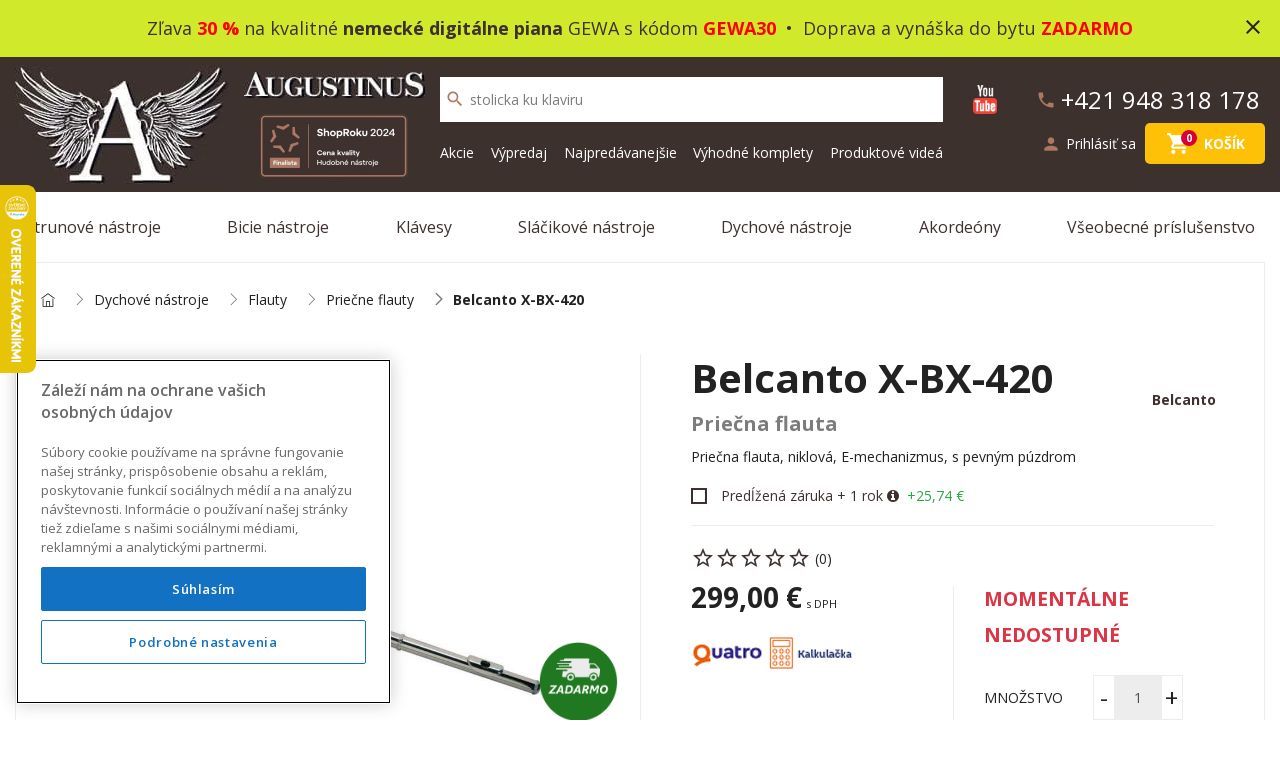

--- FILE ---
content_type: text/html; charset=utf-8
request_url: https://augustinus.sk/belcanto-x-bx-420
body_size: 19055
content:
<!DOCTYPE html>
<!--[if IE]><![endif]-->
<!--[if IE 8 ]><html dir="ltr" lang="sk" class="ie8"><![endif]-->
<!--[if IE 9 ]><html dir="ltr" lang="sk" class="ie9"><![endif]-->
<!--[if (gt IE 9)|!(IE)]><!-->
<html dir="ltr" lang="sk">
<!--<![endif]-->
<head>
    <meta charset="UTF-8" />
    <meta name="viewport" content="width=device-width, initial-scale=1">
    <meta name="facebook-domain-verification" content="j6d01pdhnys35q1d6kbbllp52xchnp" />
    <meta http-equiv="X-UA-Compatible" content="IE=edge">
    <meta name="robots" content="all, follow">

    <title>Niklová piečna flauta Belcanto X-BX-420 | Augustinus.sk</title>
    <base href="https://augustinus.sk/" />
            <meta name="description" content="Priečna flauta, Priečna flauta, niklová, E-mechanizmus, s pevným púzdrom" />
        
    <meta name="theme-color" content="#3d312e">

    <!-- OneTrust Cookies Consent Notice start for augustinus.sk -->
                    <script src="https://cdn.cookielaw.org/scripttemplates/otSDKStub.js" data-document-language="true" type="text/javascript" charset="UTF-8" data-domain-script="de5bea41-e264-4d10-8958-4abd83393793" ></script>
        <script type="text/javascript">
            function OptanonWrapper() { }
        </script>
        <!-- OneTrust Cookies Consent Notice end for augustinus.sk -->

                        <meta property="og:type" content="product" />
                    <meta property="og:title" content="Niklová piečna flauta Belcanto X-BX-420 | Augustinus.sk" />
                    <meta property="og:description" content="Priečna flauta, niklová, E-mechanizmus, s pevným púzdrom" />
                    <meta property="og:image" content="https://augustinus.sk/image/cache/catalog/products/1224/26742-1200x628.jpg" />
                    <meta property="og:url" content="https://augustinus.sk/belcanto-x-bx-420" />
                    <meta property="og:site_name" content="Augustinus - Hudobné nástroje" />
            
            <script type="text/javascript">
            var currencySymbol = ' €';
        </script>
    

        <!--script-- src="https://augustinus.b-cdn.net/catalog.min.js" type="text/javascript"></script-->
    <script src="https://augustinus.b-cdn.net/js/catalog.min.js" type="text/javascript"></script>
    <link href="https://augustinus.b-cdn.net/catalog.min.css" rel="stylesheet">
    <script src="https://augustinus.b-cdn.net/common.js" type="text/javascript"></script>
    

            <link href="https://augustinus.sk/belcanto-x-bx-420" rel="canonical" />
            <link href="https://augustinus.sk/image/catalog/16x16favicon.png" rel="icon" />
    


    <!-- Visibility dataLayer scripts -->
      <script>
    window.dataLayer = window.dataLayer || [];
    window.dataLayer.push(
      {originalLocation: document.location.protocol + '//' +
          document.location.hostname +
          document.location.pathname +
          document.location.search,
      }
    );
  </script>
   <script>
    window.dataLayer = window.dataLayer || [];
    window.dataLayer.push({
      'pagetype': 'product'
    });
  </script>
   <script>
    window.dataLayer = window.dataLayer || [];
    window.dataLayer.push({
      event: 'eec.detail',
      ecommerce: {
        detail: {  // 'detail' actions have an optional list property.
          actionField: {
            list: 'Search Results'
          },
          products: [{
            id: '26742', // Name or ID is required.
            name: 'Belcanto X-BX-420',
            price: '299',
            brand: 'Belcanto',
            category: 'Dychové nástroje/Flauty/Priečne flauty',
          }]
        }
      }
    });
  </script>
    <script>
    window.dataLayer = window.dataLayer || [];
    window.dataLayer.push({
      event: 'view_item',
      ecommerce: {
        currency: "1",
        value: 299,
        items: [
          {
            item_id: "26742",
            item_name: "Belcanto X-BX-420",
            item_brand: "Belcanto",
                        item_category: "Dychové nástroje",
                        item_category1: "Flauty",
                        item_category2: "Priečne flauty",
                        price: 299,
            quantity: 1
          }
        ]
      }
    });
  </script>
  
    <!-- END Visibility dataLayer scripts -->

    <!-- Google Tag Manager -->
        <script>(function(w,d,s,l,i){w[l]=w[l]||[];w[l].push({'gtm.start':
                new Date().getTime(),event:'gtm.js'});var f=d.getElementsByTagName(s)[0],
            j=d.createElement(s),dl=l!='dataLayer'?'&l='+l:'';j.async=true;j.src=
            'https://www.googletagmanager.com/gtm.js?id='+i+dl;f.parentNode.insertBefore(j,f);
        })(window,document,'script','dataLayer','GTM-NTPF95S');</script>
        <!-- End Google Tag Manager -->

                <script async src="https://scripts.luigisbox.com/LBX-137480.js"></script>
        

    
    <!-- dynamic scripts -->
    <script>
        (function() {
            fetch('https://augustinus.sk/index.php?route=common/head/getDynamicScripts')
                .then(response => response.text())
                .then(script => {
                    if (script.trim()) {
                        const s = document.createElement('script');
                        s.type = 'text/javascript';
                        s.text = script;
                        document.head.appendChild(s);
                    }
                })
                .catch(console.error);
        })();
    </script>
    <!-- END dynamic scripts -->

    <style rel="stylesheet">
        .tag-non-sale {
            position: absolute;
            bottom: 30%;
            right: 15px;
            background: #e33939;
            color: #fff;
            text-transform: uppercase;
            padding: 2px 5px;

            @media (min-width: 768px) and (max-width: 915px) {
                bottom: 50%;
            }
        }
    </style>

</head>
<body class="product-product">
<!-- Google Tag Manager (noscript) -->
<noscript><iframe src="https://www.googletagmanager.com/ns.html?id=GTM-NTPF95S"
                  height="0" width="0" style="display:none;visibility:hidden"></iframe></noscript>
<!-- End Google Tag Manager (noscript) -->

<div id="info_bar">
    <div id="info_bar_text" style="background: #D0EA2B" >
        <span>
            <!--strong>Vážení zákazníci, aj napriek mimoriadnej situácii sme tu pre Vás a balíky <u>expedujeme bez obmedzení</u></strong> , Darček pre Vás :-) Zadajte zľavový kód v košíku: <strong>LOVEMUSIC</strong-->
            <p align="center"><a title="Gewa digit&aacute;lne piana Akcia 30%" href="https://augustinus.sk/digitalne-piana?filter=%7B%22price%22%3A%7B%220%22%3A%5B%22336%20%22%2C%223782%20%22%5D%7D%2C%22manufacturers%22%3A%7B%220%22%3A%5B%22236%22%5D%7D%2C%22stock%22%3A%7B%220%22%3A%5B%221%22%5D%7D%2C%22sort_order%22%3A%7B%220%22%3A%5B%22final_price-asc%22%5D%7D%7D" target="_blank" rel="noopener">Zľava <strong><font color="#FF0000">30 %</font></strong> na kvalitn&eacute; <strong>nemeck&eacute; digit&aacute;lne piana</strong> GEWA s k&oacute;dom <font color="#FF0000"><strong>GEWA30</strong></font>&nbsp; &bull;&nbsp; Doprava a vyn&aacute;&scaron;ka do bytu <strong><font color="#FF0000">ZADARMO</font></strong></a></p>
        </span>
        <i class="close_icon material-icons" onclick="closeInfoBar();">close</i>
    </div>
</div>
<script>
    $(document).ready(function(){
        setInfoBarHeight();
        sessionStorage.setItem('customer_group_id',1)
    });
    $(window ).resize(function(){
        setInfoBarHeight();
    });

    function setInfoBarHeight() {
        let textBarHeight = $('#info_bar_text').outerHeight();
        $('#info_bar').css('height', textBarHeight + 'px');
    }

    function closeInfoBar() {

        $.ajax({
            url: 'https://augustinus.sk/index.php?route=common/header/closeInfoBar',
            success: function () {
                $('#info_bar_text').css('opacity','0');
                $('#info_bar').css('height','0');
                setTimeout(function(){$('#info_bar').remove();},500);
            },
            error: function (xhr, ajaxOptions, thrownError) {
                alert(thrownError + "\r\n" + xhr.statusText + "\r\n" + xhr.responseText);
            }
        });
    }
</script>
<header class="page-header">
    <div id="main-nav">
        <div class="container">
            <div class="row align-items-center py-4 py-md-2">

                <!-- Logo  -->
                <div class="col-auto col-sm-2 col-md-2 col-lg-auto blurred">
                    <div id="logo">
                                                    <a href="https://augustinus.sk/index.php?route=common/home"><img src="https://augustinus.b-cdn.net/image/catalog/logo.jpg" title="Augustinus" alt="Augustinus" class="img-fluid"/></a>
                                            </div>
                </div>

                <div class="col-auto p-0 flex-column justify-content-center blurred d-sm-flex">
                    <div class="d-none d-lg-inline">
                        <a href="https://augustinus.sk/index.php?route=common/home">
                            <img src="public/img/augustinus.jpg" alt="" class="img-fluid mb-md-3">
                        </a>
                    </div>
                    <div class="col col-md-auto">
                                                                                <img src="https://augustinus.b-cdn.net/ShopRoku2024_tmavy.png" alt="" class="img-fluid" style="max-height: 64px;">
                                            </div>
                </div>

                <div class="col col-lg text-right order-lg-last d-flex justify-content-end flex-lg-column">

                    <div class="d-flex justify-content-between">
                        <a href="https://www.youtube.com/channel/UC1W85qZ9lfJMaaQgc_jJSvw" target="_blank" class="mr-2 link-youtube">
                            <img src="https://augustinus.b-cdn.net/image/youtube.jpg" width="24" alt="Youtube">
                        </a>

                        <a class="btn-top blurred d-none d-sm-flex contact-phone justify-content-end mb-0 mb-xl-2" href="tel:+421 948 318 178">
                            <i class="material-icons">phone</i>
                            <span class="d-none d-md-inline">+421 948 318 178</span>
                        </a>
                    </div>

                                                                                                    
                                                                                
                    <div class="d-flex align-items-center justify-content-end flex-wrap">
                        <!-- Account -->
                        <div id="account-menu" class="mr-1">
                                                            <a class="btn-top d-flex align-items-center" href="https://augustinus.sk/index.php?route=account/login">
                                    <i class="material-icons">person</i>
                                    <span class="d-none d-lg-inline-block">Prihlásiť sa</span>
                                </a>
                                                    </div>

                        
                        <div>
    <div id="cart">
        <button type="button" data-loading-text="Nahrávam ..." class="btn btn-top position-relative ">
            <span class="position-relative mr-0 mr-md-2">
                <i class="material-icons">shopping_cart</i>
                <span id="cart-total">0</span>
            </span>
            <span class="d-none d-lg-inline">Košík</span>
        </button>

        <div class="cart-top-content">
            <button class="btn btn-close btn-light">
                <i class="material-icons">close</i>
            </button>
                            <div class="col text-center py-4">Váš nákupný košík je prázdny!</div>
                    </div>
    </div>
</div>
<script>
    $(function () {
        //show button for remove product in cart
        $('.cart-top-product').hover(
            function () {
                $(this).addClass('hover');
            }, function () {
                $(this).removeClass('hover');
            }
        );

        //(mobile,table) show button for remove product in cart
        $('body .cart-top-product').swipe({
            //Generic swipe handler for all directions
            swipe: function (event, direction, distance, duration, fingerCount, fingerData) {
                if (direction == 'left') $(this).addClass('open');
                if (direction == 'right') $(this).removeClass('open');
            },
            //Default is 75px, set to 0 for demo so any distance triggers swipe
            threshold: 75
        });

    });
</script>

                        <!-- Burger button  -->
                        <button type="button" class="btn btn-menu-show btn-top">
                            <span class="burger-icon"></span>
                        </button>

                    </div>

                </div>

                <div class="col-md-12 col-lg-5 d-flex flex-column align-items-center">
                    <div id="search" class="mt-3 mt-xl-0">
    <button type="button" class="btn btn-top search-submit"><i class="material-icons">search</i></button>
    <input id="search-input" type="text" value="" placeholder="Vyhľadávanie" class="form-control" aria-label="search">
    <div class="invalid-feedback">
        Napíšte hľadaný výraz.
    </div>
</div>

<div id="algolia_search_results" class="search-results"></div>

                    <ul id="header-menu" class="list-unstyled blurred">
			<li class="">
			<a href="https://augustinus.sk/akcia" target="_self">Akcie</a>
		</li>
			<li class="">
			<a href="https://augustinus.sk/vypredaj" target="_self">Výpredaj</a>
		</li>
			<li class="">
			<a href="https://augustinus.sk/najpredavanejsie" target="_self">Najpredávanejšie</a>
		</li>
			<li class="">
			<a href="https://augustinus.sk/vyhodne_komplety" target="_self">Výhodné komplety</a>
		</li>
			<li class="">
			<a href="https://augustinus.sk/produktove-videa" target="_self">Produktové videá</a>
		</li>
	</ul>

                </div>

            </div>

        </div>
    </div>
    <div id="menu-wrap">
    <div class="container">
            <nav id="menu">

                <button class="btn btn-primary btn-menu-close">
                    <i class="material-icons">close</i>
                </button>

                <div class="menu-inner">
                  <ul id="header-menu" class="list-unstyled blurred">
			<li class="">
			<a href="https://augustinus.sk/akcia" target="_self">Akcie</a>
		</li>
			<li class="">
			<a href="https://augustinus.sk/vypredaj" target="_self">Výpredaj</a>
		</li>
			<li class="">
			<a href="https://augustinus.sk/najpredavanejsie" target="_self">Najpredávanejšie</a>
		</li>
			<li class="">
			<a href="https://augustinus.sk/vyhodne_komplety" target="_self">Výhodné komplety</a>
		</li>
			<li class="">
			<a href="https://augustinus.sk/produktove-videa" target="_self">Produktové videá</a>
		</li>
	</ul>

                                      <!-- Level 1 -->
                    <ul class="level-1">
                                                                                    <li class="category-17 has-children">
                                    <a href="https://augustinus.sk/strunove-nastroje">Strunové nástroje</a>
                                    <span class="menu-toggler d-inline-block d-lg-none">
                                        <i class="material-icons">keyboard_arrow_down</i>
                                    </span>

                                    <!-- SUBMENU -->
                                    <div class="menu-sub">
                                        <!-- Level 2 -->
                                        <ul class="level-2 row row-condensed list-unstyled">
                                                                                            <li class="col-sm-6 col-lg-3">
                                                    <a class="children" href="https://augustinus.sk/gitary-a-basgitary">
                                                        <div class="children-icon">
                                                            <img src="https://augustinus.sk/image/cache/catalog/kategorie/akusticka gitara-200x200.jpg" alt="Gitary a basgitary" title="Gitary a basgitary" class="img-fluid">
                                                        </div>
                                                        <div class="children-name">

                                                            <h5>Gitary a basgitary</h5>

                                                                                                                            <!-- Level 3 -->
                                                                <p>
                                                                                                                                                                                                                                                                                                                                                                    <span>Akustické gitary,</span>
                                                                                                                                                                                                                                                                                                                                                                    <span>Elektroakustické gitary,</span>
                                                                                                                                                                                                                                                                                                                                                                    <span>Basgitary,</span>
                                                                                                                                                                                                                                                                                                                                                                    <span>Klasické gitary,</span>
                                                                                                                                                                                                                                                                                                                                                                    <span>Rezonátorové gitary,</span>
                                                                                                                                                                                                                                                                                                                                                                    <span>Elektrické gitary,</span>
                                                                                                                                                                                                                                                                                                                                                                    <span>Guitarlele,</span>
                                                                                                                                                                                                                                                                                                                                                                    <span>Zlož si sám</span>
                                                                                                                                    </p>
                                                            
                                                        </div>
                                                    </a>
                                                </li>
                                                                                            <li class="col-sm-6 col-lg-3">
                                                    <a class="children" href="https://augustinus.sk/ukulele">
                                                        <div class="children-icon">
                                                            <img src="https://augustinus.sk/image/cache/catalog/kategorie/ukulele-200x200.jpg" alt="Ukulele" title="Ukulele" class="img-fluid">
                                                        </div>
                                                        <div class="children-name">

                                                            <h5>Ukulele</h5>

                                                            
                                                        </div>
                                                    </a>
                                                </li>
                                                                                            <li class="col-sm-6 col-lg-3">
                                                    <a class="children" href="https://augustinus.sk/banjo">
                                                        <div class="children-icon">
                                                            <img src="https://augustinus.sk/image/cache/catalog/kategorie/banjo-200x200.jpg" alt="Banjo" title="Banjo" class="img-fluid">
                                                        </div>
                                                        <div class="children-name">

                                                            <h5>Banjo</h5>

                                                            
                                                        </div>
                                                    </a>
                                                </li>
                                                                                            <li class="col-sm-6 col-lg-3">
                                                    <a class="children" href="https://augustinus.sk/mandoliny-a-mandoly">
                                                        <div class="children-icon">
                                                            <img src="https://augustinus.sk/image/cache/catalog/kategorie/mandolína-200x200.jpg" alt="Mandolíny, mandoly a iné tradičné nástroje" title="Mandolíny, mandoly a iné tradičné nástroje" class="img-fluid">
                                                        </div>
                                                        <div class="children-name">

                                                            <h5>Mandolíny, mandoly a iné tradičné nástroje</h5>

                                                            
                                                        </div>
                                                    </a>
                                                </li>
                                                                                            <li class="col-sm-6 col-lg-3">
                                                    <a class="children" href="https://augustinus.sk/reproboxy-komba-efekty-pedale-a-prepinace">
                                                        <div class="children-icon">
                                                            <img src="https://augustinus.sk/image/cache/catalog/kategorie/combo-200x200.jpg" alt="Reproboxy, kombá, efekty, pedále a prepínače" title="Reproboxy, kombá, efekty, pedále a prepínače" class="img-fluid">
                                                        </div>
                                                        <div class="children-name">

                                                            <h5>Reproboxy, kombá, efekty, pedále a prepínače</h5>

                                                                                                                            <!-- Level 3 -->
                                                                <p>
                                                                                                                                                                                                                                                                                                                                                                    <span>Zosilňovače, kombá a reproboxy na elektrické gitary,</span>
                                                                                                                                                                                                                                                                                                                                                                    <span>Zosilňovače, kombá a reproboxy na elektrické basgitary,</span>
                                                                                                                                                                                                                                                                                                                                                                    <span>Gitarové kombá,</span>
                                                                                                                                                                                                                                                                                                                                                                    <span>Efektové pedále a nožné prepínače,</span>
                                                                                                                                                                                                                                                                                                                                                                    <span>Zdrojové adaptéry a balenia batérií,</span>
                                                                                                                                                                                                                                                                                                                                                                    <span>Náhradné diely na zosilňovače</span>
                                                                                                                                    </p>
                                                            
                                                        </div>
                                                    </a>
                                                </li>
                                                                                            <li class="col-sm-6 col-lg-3">
                                                    <a class="children" href="https://augustinus.sk/prislusenstvo-62">
                                                        <div class="children-icon">
                                                            <img src="https://augustinus.sk/image/cache/catalog/kategorie/príslušenstvo-200x200.jpg" alt="Príslušenstvo" title="Príslušenstvo" class="img-fluid">
                                                        </div>
                                                        <div class="children-name">

                                                            <h5>Príslušenstvo</h5>

                                                                                                                            <!-- Level 3 -->
                                                                <p>
                                                                                                                                                                                                                                                                                                                                                                    <span>Púzdra,</span>
                                                                                                                                                                                                                                                                                                                                                                    <span>Kufre,</span>
                                                                                                                                                                                                                                                                                                                                                                    <span>Gitarové popruhy a pásy,</span>
                                                                                                                                                                                                                                                                                                                                                                    <span>Stojany a upevnenia na stenu,</span>
                                                                                                                                                                                                                                                                                                                                                                    <span>Káble,</span>
                                                                                                                                                                                                                                                                                                                                                                    <span>Struny,</span>
                                                                                                                                                                                                                                                                                                                                                                    <span>Ladičky,</span>
                                                                                                                                                                                                                                                                                                                                                                    <span>Snímače na akustické gitary,</span>
                                                                                                                                                                                                                                                                                                                                                                    <span>Trsátka a zásobníky na trsátka,</span>
                                                                                                                                                                                                                                                                                                                                                                    <span>Kapodastre,</span>
                                                                                                                                                                                                                                                                                                                                                                    <span>Stojany na noty,</span>
                                                                                                                                                                                                                                                                                                                                                                    <span>Bottlenecks a slides,</span>
                                                                                                                                                                                                                                                                                                                                                                    <span>Údržba a starostlivosť,</span>
                                                                                                                                                                                                                                                                                                                                                                    <span>Rôzne príslušenstvo</span>
                                                                                                                                    </p>
                                                            
                                                        </div>
                                                    </a>
                                                </li>
                                                                                            <li class="col-sm-6 col-lg-3">
                                                    <a class="children" href="https://augustinus.sk/nahradne-diely">
                                                        <div class="children-icon">
                                                            <img src="https://augustinus.sk/image/cache/catalog/kategorie/parts-200x200.jpg" alt="Náhradné diely" title="Náhradné diely" class="img-fluid">
                                                        </div>
                                                        <div class="children-name">

                                                            <h5>Náhradné diely</h5>

                                                                                                                            <!-- Level 3 -->
                                                                <p>
                                                                                                                                                                                                                                                                                                                                                                    <span>Telá, krky a drevo,</span>
                                                                                                                                                                                                                                                                                                                                                                    <span>Tremolá, kobylky a strunníky,</span>
                                                                                                                                                                                                                                                                                                                                                                    <span>Elektronika,</span>
                                                                                                                                                                                                                                                                                                                                                                    <span>Hardware,</span>
                                                                                                                                                                                                                                                                                                                                                                    <span>Lak a farba,</span>
                                                                                                                                                                                                                                                                                                                                                                    <span>Otočné gombíky,</span>
                                                                                                                                                                                                                                                                                                                                                                    <span>Nulté pražce a sedlá kobyliek,</span>
                                                                                                                                                                                                                                                                                                                                                                    <span>Pickguardy a kryty,</span>
                                                                                                                                                                                                                                                                                                                                                                    <span>Ladiace mechaniky,</span>
                                                                                                                                                                                                                                                                                                                                                                    <span>Náradie</span>
                                                                                                                                    </p>
                                                            
                                                        </div>
                                                    </a>
                                                </li>
                                                                                    </ul>
                                    </div>
                                </li>
                            
                                                                                    <li class="category-18 has-children">
                                    <a href="https://augustinus.sk/bicie-nastroje">Bicie nástroje</a>
                                    <span class="menu-toggler d-inline-block d-lg-none">
                                        <i class="material-icons">keyboard_arrow_down</i>
                                    </span>

                                    <!-- SUBMENU -->
                                    <div class="menu-sub">
                                        <!-- Level 2 -->
                                        <ul class="level-2 row row-condensed list-unstyled">
                                                                                            <li class="col-sm-6 col-lg-3">
                                                    <a class="children" href="https://augustinus.sk/akusticke-bicie">
                                                        <div class="children-icon">
                                                            <img src="https://augustinus.sk/image/cache/catalog/kategorie/bicie-200x200.jpg" alt="Akustické bicie" title="Akustické bicie" class="img-fluid">
                                                        </div>
                                                        <div class="children-name">

                                                            <h5>Akustické bicie</h5>

                                                                                                                            <!-- Level 3 -->
                                                                <p>
                                                                                                                                                                                                                                                                                                                                                                    <span>Akustické bicie,</span>
                                                                                                                                                                                                                                                                                                                                                                    <span>Snare bubny,</span>
                                                                                                                                                                                                                                                                                                                                                                    <span>Tom tomy (prechody),</span>
                                                                                                                                                                                                                                                                                                                                                                    <span>Floor tomy (kotle),</span>
                                                                                                                                                                                                                                                                                                                                                                    <span>Bass drumy (kopáky),</span>
                                                                                                                                                                                                                                                                                                                                                                    <span>Bicie pre deti,</span>
                                                                                                                                                                                                                                                                                                                                                                    <span>Bicie na pochodovanie</span>
                                                                                                                                    </p>
                                                            
                                                        </div>
                                                    </a>
                                                </li>
                                                                                            <li class="col-sm-6 col-lg-3">
                                                    <a class="children" href="https://augustinus.sk/elektronicke-bicie">
                                                        <div class="children-icon">
                                                            <img src="https://augustinus.sk/image/cache/catalog/kategorie/42000_42501-200x200.jpg" alt="Elektronické bicie" title="Elektronické bicie" class="img-fluid">
                                                        </div>
                                                        <div class="children-name">

                                                            <h5>Elektronické bicie</h5>

                                                                                                                            <!-- Level 3 -->
                                                                <p>
                                                                                                                                                                                                                                                                                                                                                                    <span>Elektronické bicie sady,</span>
                                                                                                                                                                                                                                                                                                                                                                    <span>Zosilňovače na elektrické bicie</span>
                                                                                                                                    </p>
                                                            
                                                        </div>
                                                    </a>
                                                </li>
                                                                                            <li class="col-sm-6 col-lg-3">
                                                    <a class="children" href="https://augustinus.sk/perkusie">
                                                        <div class="children-icon">
                                                            <img src="https://augustinus.sk/image/cache/catalog/kategorie/30000_30196-200x200.jpg" alt="Perkusie" title="Perkusie" class="img-fluid">
                                                        </div>
                                                        <div class="children-name">

                                                            <h5>Perkusie</h5>

                                                                                                                            <!-- Level 3 -->
                                                                <p>
                                                                                                                                                                                                                                                                                                                                                                    <span>Bongá,</span>
                                                                                                                                                                                                                                                                                                                                                                    <span>Conga,</span>
                                                                                                                                                                                                                                                                                                                                                                    <span>Timbales,</span>
                                                                                                                                                                                                                                                                                                                                                                    <span>Rototoms,</span>
                                                                                                                                                                                                                                                                                                                                                                    <span>Cajony,</span>
                                                                                                                                                                                                                                                                                                                                                                    <span>Tamburíny a ručné bubny,</span>
                                                                                                                                                                                                                                                                                                                                                                    <span>Zvonkohry a lýry,</span>
                                                                                                                                                                                                                                                                                                                                                                    <span>Djembé,</span>
                                                                                                                                                                                                                                                                                                                                                                    <span>Darbuky a Doumbeky,</span>
                                                                                                                                                                                                                                                                                                                                                                    <span>Zvončeky a rolničky,</span>
                                                                                                                                                                                                                                                                                                                                                                    <span>Maracas a shakers,</span>
                                                                                                                                                                                                                                                                                                                                                                    <span>Cow bells a agogo bells,</span>
                                                                                                                                                                                                                                                                                                                                                                    <span>Woodblocks,</span>
                                                                                                                                                                                                                                                                                                                                                                    <span>Triangle,</span>
                                                                                                                                                                                                                                                                                                                                                                    <span>Cabasas,</span>
                                                                                                                                                                                                                                                                                                                                                                    <span>Tongue drums,</span>
                                                                                                                                                                                                                                                                                                                                                                    <span>Spievajúce misky,</span>
                                                                                                                                                                                                                                                                                                                                                                    <span>Handpany,</span>
                                                                                                                                                                                                                                                                                                                                                                    <span>Ostatné perkusie</span>
                                                                                                                                    </p>
                                                            
                                                        </div>
                                                    </a>
                                                </li>
                                                                                            <li class="col-sm-6 col-lg-3">
                                                    <a class="children" href="https://augustinus.sk/cinely">
                                                        <div class="children-icon">
                                                            <img src="https://augustinus.sk/image/cache/catalog/kategorie/turkish-200x200-200x200.jpg" alt="Činely" title="Činely" class="img-fluid">
                                                        </div>
                                                        <div class="children-name">

                                                            <h5>Činely</h5>

                                                            
                                                        </div>
                                                    </a>
                                                </li>
                                                                                            <li class="col-sm-6 col-lg-3">
                                                    <a class="children" href="https://augustinus.sk/palicky-metlicky-a-kladivka">
                                                        <div class="children-icon">
                                                            <img src="https://augustinus.sk/image/cache/catalog/kategorie/27000_27410_1-200x200.jpg" alt="Paličky, metličky a kladivká" title="Paličky, metličky a kladivká" class="img-fluid">
                                                        </div>
                                                        <div class="children-name">

                                                            <h5>Paličky, metličky a kladivká</h5>

                                                                                                                            <!-- Level 3 -->
                                                                <p>
                                                                                                                                                                                                                                                                                                                                                                    <span>Bubenícke paličky,</span>
                                                                                                                                                                                                                                                                                                                                                                    <span>Rôzne paličky</span>
                                                                                                                                    </p>
                                                            
                                                        </div>
                                                    </a>
                                                </li>
                                                                                            <li class="col-sm-6 col-lg-3">
                                                    <a class="children" href="https://augustinus.sk/hardware">
                                                        <div class="children-icon">
                                                            <img src="https://augustinus.sk/image/cache/catalog/kategorie/30000_30079-200x200.jpg" alt="Hardware" title="Hardware" class="img-fluid">
                                                        </div>
                                                        <div class="children-name">

                                                            <h5>Hardware</h5>

                                                                                                                            <!-- Level 3 -->
                                                                <p>
                                                                                                                                                                                                                                                                                                                                                                    <span>Hardwarové sady,</span>
                                                                                                                                                                                                                                                                                                                                                                    <span>Bubenícke stoličky,</span>
                                                                                                                                                                                                                                                                                                                                                                    <span>Pedále k basovým bubnom,</span>
                                                                                                                                                                                                                                                                                                                                                                    <span>Rampy,</span>
                                                                                                                                                                                                                                                                                                                                                                    <span>Stojany na tom-tomy,</span>
                                                                                                                                                                                                                                                                                                                                                                    <span>Stojany na snare bubny,</span>
                                                                                                                                                                                                                                                                                                                                                                    <span>Stojany na hi-hat,</span>
                                                                                                                                                                                                                                                                                                                                                                    <span>Stojany na činely,</span>
                                                                                                                                                                                                                                                                                                                                                                    <span>Rôzne stojany</span>
                                                                                                                                    </p>
                                                            
                                                        </div>
                                                    </a>
                                                </li>
                                                                                            <li class="col-sm-6 col-lg-3">
                                                    <a class="children" href="https://augustinus.sk/prislusenstvo-66">
                                                        <div class="children-icon">
                                                            <img src="https://augustinus.sk/image/cache/catalog/kategorie/26000_26117-200x200.jpg" alt="Príslušenstvo" title="Príslušenstvo" class="img-fluid">
                                                        </div>
                                                        <div class="children-name">

                                                            <h5>Príslušenstvo</h5>

                                                                                                                            <!-- Level 3 -->
                                                                <p>
                                                                                                                                                                                                                                                                                                                                                                    <span>Púzdra,</span>
                                                                                                                                                                                                                                                                                                                                                                    <span>Pochodujúce nosiče, popruhy a rukavice,</span>
                                                                                                                                                                                                                                                                                                                                                                    <span>Blany a tlmiace doplnky,</span>
                                                                                                                                                                                                                                                                                                                                                                    <span>Ladiace kľúče,</span>
                                                                                                                                                                                                                                                                                                                                                                    <span>Mikrofóny a trigger snímače,</span>
                                                                                                                                                                                                                                                                                                                                                                    <span>Cvičné bicie a pady,</span>
                                                                                                                                                                                                                                                                                                                                                                    <span>Starostlivosť o bicie</span>
                                                                                                                                    </p>
                                                            
                                                        </div>
                                                    </a>
                                                </li>
                                                                                            <li class="col-sm-6 col-lg-3">
                                                    <a class="children" href="https://augustinus.sk/diely-k-bicim">
                                                        <div class="children-icon">
                                                            <img src="https://augustinus.sk/image/cache/catalog/kategorie/11000_11710-200x200.jpg" alt="Diely k bicím" title="Diely k bicím" class="img-fluid">
                                                        </div>
                                                        <div class="children-name">

                                                            <h5>Diely k bicím</h5>

                                                                                                                            <!-- Level 3 -->
                                                                <p>
                                                                                                                                                                                                                                                                                                                                                                    <span>Ráfiky a obruče,</span>
                                                                                                                                                                                                                                                                                                                                                                    <span>Skrutky a matice,</span>
                                                                                                                                                                                                                                                                                                                                                                    <span>Tom-tom držiaky,</span>
                                                                                                                                                                                                                                                                                                                                                                    <span>Diely k stojanom,</span>
                                                                                                                                                                                                                                                                                                                                                                    <span>Rôzne</span>
                                                                                                                                    </p>
                                                            
                                                        </div>
                                                    </a>
                                                </li>
                                                                                    </ul>
                                    </div>
                                </li>
                            
                                                                                    <li class="category-20 has-children">
                                    <a href="https://augustinus.sk/klavesy">Klávesy</a>
                                    <span class="menu-toggler d-inline-block d-lg-none">
                                        <i class="material-icons">keyboard_arrow_down</i>
                                    </span>

                                    <!-- SUBMENU -->
                                    <div class="menu-sub">
                                        <!-- Level 2 -->
                                        <ul class="level-2 row row-condensed list-unstyled">
                                                                                            <li class="col-sm-6 col-lg-3">
                                                    <a class="children" href="https://augustinus.sk/digitalne-piana">
                                                        <div class="children-icon">
                                                            <img src="https://augustinus.sk/image/cache/catalog/kategorie/15533800_800-950x950 (2)-200x200.jpg" alt="Digitálne piana" title="Digitálne piana" class="img-fluid">
                                                        </div>
                                                        <div class="children-name">

                                                            <h5>Digitálne piana</h5>

                                                            
                                                        </div>
                                                    </a>
                                                </li>
                                                                                            <li class="col-sm-6 col-lg-3">
                                                    <a class="children" href="https://augustinus.sk/stage-piana">
                                                        <div class="children-icon">
                                                            <img src="https://augustinus.sk/image/cache/catalog/kategorie/41000_41586_1 (1)-200x200.jpg" alt="Stage piana" title="Stage piana" class="img-fluid">
                                                        </div>
                                                        <div class="children-name">

                                                            <h5>Stage piana</h5>

                                                            
                                                        </div>
                                                    </a>
                                                </li>
                                                                                            <li class="col-sm-6 col-lg-3">
                                                    <a class="children" href="https://augustinus.sk/digitalne-piana-a-stage-piana-sety">
                                                        <div class="children-icon">
                                                            <img src="https://augustinus.sk/image/cache/catalog/kategorie/Kawai_CN_39_W-950x950 (1)-200x200.jpg" alt="Digitálne piana a stage piana - sety" title="Digitálne piana a stage piana - sety" class="img-fluid">
                                                        </div>
                                                        <div class="children-name">

                                                            <h5>Digitálne piana a stage piana - sety</h5>

                                                            
                                                        </div>
                                                    </a>
                                                </li>
                                                                                            <li class="col-sm-6 col-lg-3">
                                                    <a class="children" href="https://augustinus.sk/keyboardy">
                                                        <div class="children-icon">
                                                            <img src="https://augustinus.sk/image/cache/catalog/kategorie/41000_41583-200x200.jpg" alt="Keyboardy" title="Keyboardy" class="img-fluid">
                                                        </div>
                                                        <div class="children-name">

                                                            <h5>Keyboardy</h5>

                                                            
                                                        </div>
                                                    </a>
                                                </li>
                                                                                            <li class="col-sm-6 col-lg-3">
                                                    <a class="children" href="https://augustinus.sk/prislusenstvo-70">
                                                        <div class="children-icon">
                                                            <img src="https://augustinus.sk/image/cache/catalog/kategorie/klavír stolička 1500 (1)-200x200.jpg" alt="Príslušenstvo" title="Príslušenstvo" class="img-fluid">
                                                        </div>
                                                        <div class="children-name">

                                                            <h5>Príslušenstvo</h5>

                                                                                                                            <!-- Level 3 -->
                                                                <p>
                                                                                                                                                                                                                                                                                                                                                                    <span>Púzdra a kufre na klávesy,</span>
                                                                                                                                                                                                                                                                                                                                                                    <span>Klávesové stojany,</span>
                                                                                                                                                                                                                                                                                                                                                                    <span>Klavírne stoličky a lavičky,</span>
                                                                                                                                                                                                                                                                                                                                                                    <span>Lavičky a stoličky ku klávesom,</span>
                                                                                                                                                                                                                                                                                                                                                                    <span>Klavírne lampy,</span>
                                                                                                                                                                                                                                                                                                                                                                    <span>Pedále,</span>
                                                                                                                                                                                                                                                                                                                                                                    <span>Efektové pedále,</span>
                                                                                                                                                                                                                                                                                                                                                                    <span>Midi káble a rozhrania,</span>
                                                                                                                                                                                                                                                                                                                                                                    <span>Metronómy,</span>
                                                                                                                                                                                                                                                                                                                                                                    <span>Napájacie zdroje,</span>
                                                                                                                                                                                                                                                                                                                                                                    <span>Slúchadlá,</span>
                                                                                                                                                                                                                                                                                                                                                                    <span>Literatúra</span>
                                                                                                                                    </p>
                                                            
                                                        </div>
                                                    </a>
                                                </li>
                                                                                    </ul>
                                    </div>
                                </li>
                            
                                                                                    <li class="category-25 has-children">
                                    <a href="https://augustinus.sk/slacikove-nastroje">Sláčikové nástroje</a>
                                    <span class="menu-toggler d-inline-block d-lg-none">
                                        <i class="material-icons">keyboard_arrow_down</i>
                                    </span>

                                    <!-- SUBMENU -->
                                    <div class="menu-sub">
                                        <!-- Level 2 -->
                                        <ul class="level-2 row row-condensed list-unstyled">
                                                                                            <li class="col-sm-6 col-lg-3">
                                                    <a class="children" href="https://augustinus.sk/slacikove-nastroje-28">
                                                        <div class="children-icon">
                                                            <img src="https://augustinus.sk/image/cache/catalog/kategorie/32000_32963-200x200.jpg" alt="Sláčikové nástroje" title="Sláčikové nástroje" class="img-fluid">
                                                        </div>
                                                        <div class="children-name">

                                                            <h5>Sláčikové nástroje</h5>

                                                                                                                            <!-- Level 3 -->
                                                                <p>
                                                                                                                                                                                                                                                                                                                                                                    <span>Husle,</span>
                                                                                                                                                                                                                                                                                                                                                                    <span>Violy,</span>
                                                                                                                                                                                                                                                                                                                                                                    <span>Violončelá,</span>
                                                                                                                                                                                                                                                                                                                                                                    <span>Kontrabasy,</span>
                                                                                                                                                                                                                                                                                                                                                                    <span>Elektrické nástroje</span>
                                                                                                                                    </p>
                                                            
                                                        </div>
                                                    </a>
                                                </li>
                                                                                            <li class="col-sm-6 col-lg-3">
                                                    <a class="children" href="https://augustinus.sk/slaciky">
                                                        <div class="children-icon">
                                                            <img src="https://augustinus.sk/image/cache/catalog/kategorie/6000_6459-200x200.jpg" alt="Sláčiky" title="Sláčiky" class="img-fluid">
                                                        </div>
                                                        <div class="children-name">

                                                            <h5>Sláčiky</h5>

                                                                                                                            <!-- Level 3 -->
                                                                <p>
                                                                                                                                                                                                                                                                                                                                                                    <span>Husľové sláčiky,</span>
                                                                                                                                                                                                                                                                                                                                                                    <span>Staré sláčiky a Majstrovské sláčiky,</span>
                                                                                                                                                                                                                                                                                                                                                                    <span>Violové sláčiky,</span>
                                                                                                                                                                                                                                                                                                                                                                    <span>Violončelové sláčiky,</span>
                                                                                                                                                                                                                                                                                                                                                                    <span>Kontrabasové sláčiky,</span>
                                                                                                                                                                                                                                                                                                                                                                    <span>Barokové sláčiky,</span>
                                                                                                                                                                                                                                                                                                                                                                    <span>Náhradné diely na sláčiky</span>
                                                                                                                                    </p>
                                                            
                                                        </div>
                                                    </a>
                                                </li>
                                                                                            <li class="col-sm-6 col-lg-3">
                                                    <a class="children" href="https://augustinus.sk/pevne-puzdra">
                                                        <div class="children-icon">
                                                            <img src="https://augustinus.sk/image/cache/catalog/kategorie/41000_41148-200x200.jpg" alt="Pevné púzdra" title="Pevné púzdra" class="img-fluid">
                                                        </div>
                                                        <div class="children-name">

                                                            <h5>Pevné púzdra</h5>

                                                                                                                            <!-- Level 3 -->
                                                                <p>
                                                                                                                                                                                                                                                                                                                                                                    <span>Pevné púzdra na husle,</span>
                                                                                                                                                                                                                                                                                                                                                                    <span>Pevné púzdra na violy,</span>
                                                                                                                                                                                                                                                                                                                                                                    <span>Kombinované púzdra,</span>
                                                                                                                                                                                                                                                                                                                                                                    <span>Pevné púzdra na violončelá,</span>
                                                                                                                                                                                                                                                                                                                                                                    <span>Pevné púzdra na kontrabasy,</span>
                                                                                                                                                                                                                                                                                                                                                                    <span>Púzdra na sláčiky,</span>
                                                                                                                                                                                                                                                                                                                                                                    <span>Príslušenstvo k púzdram</span>
                                                                                                                                    </p>
                                                            
                                                        </div>
                                                    </a>
                                                </li>
                                                                                            <li class="col-sm-6 col-lg-3">
                                                    <a class="children" href="https://augustinus.sk/puzdra">
                                                        <div class="children-icon">
                                                            <img src="https://augustinus.sk/image/cache/catalog/kategorie/24000_24977-200x200.jpg" alt="Púzdra" title="Púzdra" class="img-fluid">
                                                        </div>
                                                        <div class="children-name">

                                                            <h5>Púzdra</h5>

                                                                                                                            <!-- Level 3 -->
                                                                <p>
                                                                                                                                                                                                                                                                                                                                                                    <span>Púzdra na violončelá,</span>
                                                                                                                                                                                                                                                                                                                                                                    <span>Púzdra na kontrabasy</span>
                                                                                                                                    </p>
                                                            
                                                        </div>
                                                    </a>
                                                </li>
                                                                                            <li class="col-sm-6 col-lg-3">
                                                    <a class="children" href="https://augustinus.sk/struny">
                                                        <div class="children-icon">
                                                            <img src="https://augustinus.sk/image/cache/catalog/kategorie/39000_39540-200x200.jpg" alt="Struny" title="Struny" class="img-fluid">
                                                        </div>
                                                        <div class="children-name">

                                                            <h5>Struny</h5>

                                                                                                                            <!-- Level 3 -->
                                                                <p>
                                                                                                                                                                                                                                                                                                                                                                    <span>Struny na husle,</span>
                                                                                                                                                                                                                                                                                                                                                                    <span>Struny na violy,</span>
                                                                                                                                                                                                                                                                                                                                                                    <span>Struny na violončelá,</span>
                                                                                                                                                                                                                                                                                                                                                                    <span>Struny na kontrabasy</span>
                                                                                                                                    </p>
                                                            
                                                        </div>
                                                    </a>
                                                </li>
                                                                                            <li class="col-sm-6 col-lg-3">
                                                    <a class="children" href="https://augustinus.sk/prislusenstvo-80">
                                                        <div class="children-icon">
                                                            <img src="https://augustinus.sk/image/cache/catalog/kategorie/42000_42494-200x200.jpg" alt="Príslušenstvo a garnitúra" title="Príslušenstvo a garnitúra" class="img-fluid">
                                                        </div>
                                                        <div class="children-name">

                                                            <h5>Príslušenstvo a garnitúra</h5>

                                                                                                                            <!-- Level 3 -->
                                                                <p>
                                                                                                                                                                                                                                                                                                                                                                    <span>Stojany,</span>
                                                                                                                                                                                                                                                                                                                                                                    <span>Ramenné opierky,</span>
                                                                                                                                                                                                                                                                                                                                                                    <span>Podbradníky,</span>
                                                                                                                                                                                                                                                                                                                                                                    <span>Sordinky,</span>
                                                                                                                                                                                                                                                                                                                                                                    <span>Bodce a žalude,</span>
                                                                                                                                                                                                                                                                                                                                                                    <span>Protišmykové podložky,</span>
                                                                                                                                                                                                                                                                                                                                                                    <span>Odvlkovače,</span>
                                                                                                                                                                                                                                                                                                                                                                    <span>Kolofónie,</span>
                                                                                                                                                                                                                                                                                                                                                                    <span>Sady garnitúr,</span>
                                                                                                                                                                                                                                                                                                                                                                    <span>Správne držanie nástroja,</span>
                                                                                                                                                                                                                                                                                                                                                                    <span>Snímače a mikrofóny,</span>
                                                                                                                                                                                                                                                                                                                                                                    <span>Kobylky,</span>
                                                                                                                                                                                                                                                                                                                                                                    <span>Strunníky,</span>
                                                                                                                                                                                                                                                                                                                                                                    <span>Jemné dolaďovače,</span>
                                                                                                                                                                                                                                                                                                                                                                    <span>Kolíky,</span>
                                                                                                                                                                                                                                                                                                                                                                    <span>Mechaniky na kontrabasy,</span>
                                                                                                                                                                                                                                                                                                                                                                    <span>Ladičky,</span>
                                                                                                                                                                                                                                                                                                                                                                    <span>Notové stojany</span>
                                                                                                                                    </p>
                                                            
                                                        </div>
                                                    </a>
                                                </li>
                                                                                            <li class="col-sm-6 col-lg-3">
                                                    <a class="children" href="https://augustinus.sk/drevo">
                                                        <div class="children-icon">
                                                            <img src="https://augustinus.sk/image/cache/catalog/kategorie/5000_5481-200x200.jpg" alt="Drevo" title="Drevo" class="img-fluid">
                                                        </div>
                                                        <div class="children-name">

                                                            <h5>Drevo</h5>

                                                                                                                            <!-- Level 3 -->
                                                                <p>
                                                                                                                                                                                                                                                                                                                                                                    <span>Vrchné dosky,</span>
                                                                                                                                                                                                                                                                                                                                                                    <span>Luby,</span>
                                                                                                                                                                                                                                                                                                                                                                    <span>Krky,</span>
                                                                                                                                                                                                                                                                                                                                                                    <span>Sady na výrobu sláčikových nástrojov,</span>
                                                                                                                                                                                                                                                                                                                                                                    <span>Rohové výplne,</span>
                                                                                                                                                                                                                                                                                                                                                                    <span>Duše,</span>
                                                                                                                                                                                                                                                                                                                                                                    <span>Hmatníky,</span>
                                                                                                                                                                                                                                                                                                                                                                    <span>Kolíky a vypúzdrenie,</span>
                                                                                                                                                                                                                                                                                                                                                                    <span>Nulté pražce,</span>
                                                                                                                                                                                                                                                                                                                                                                    <span>Basové trámce,</span>
                                                                                                                                                                                                                                                                                                                                                                    <span>Spodné pražce,</span>
                                                                                                                                                                                                                                                                                                                                                                    <span>Výložky</span>
                                                                                                                                    </p>
                                                            
                                                        </div>
                                                    </a>
                                                </li>
                                                                                            <li class="col-sm-6 col-lg-3">
                                                    <a class="children" href="https://augustinus.sk/naradie">
                                                        <div class="children-icon">
                                                            <img src="https://augustinus.sk/image/cache/catalog/kategorie/26000_26342-200x200.jpg" alt="Náradie" title="Náradie" class="img-fluid">
                                                        </div>
                                                        <div class="children-name">

                                                            <h5>Náradie</h5>

                                                                                                                            <!-- Level 3 -->
                                                                <p>
                                                                                                                                                                                                                                                                                                                                                                    <span>Dláta,</span>
                                                                                                                                                                                                                                                                                                                                                                    <span>Stolárske dláta,</span>
                                                                                                                                                                                                                                                                                                                                                                    <span>Pilníky a rašple,</span>
                                                                                                                                                                                                                                                                                                                                                                    <span>Husliarske lyžice,</span>
                                                                                                                                                                                                                                                                                                                                                                    <span>Náradie na kolíky a bodce,</span>
                                                                                                                                                                                                                                                                                                                                                                    <span>Svorky,</span>
                                                                                                                                                                                                                                                                                                                                                                    <span>Náradie na výložky,</span>
                                                                                                                                                                                                                                                                                                                                                                    <span>Štetce,</span>
                                                                                                                                                                                                                                                                                                                                                                    <span>Rozličné náradie</span>
                                                                                                                                    </p>
                                                            
                                                        </div>
                                                    </a>
                                                </li>
                                                                                            <li class="col-sm-6 col-lg-3">
                                                    <a class="children" href="https://augustinus.sk/laky">
                                                        <div class="children-icon">
                                                            <img src="https://augustinus.sk/image/cache/catalog/kategorie/4000_4649-200x200.jpg" alt="Laky" title="Laky" class="img-fluid">
                                                        </div>
                                                        <div class="children-name">

                                                            <h5>Laky</h5>

                                                                                                                            <!-- Level 3 -->
                                                                <p>
                                                                                                                                                                                                                                                                                                                                                                    <span>Olejové laky,</span>
                                                                                                                                                                                                                                                                                                                                                                    <span>Liehové laky,</span>
                                                                                                                                                                                                                                                                                                                                                                    <span>Farbivo stain,</span>
                                                                                                                                                                                                                                                                                                                                                                    <span>Živica,</span>
                                                                                                                                                                                                                                                                                                                                                                    <span>Farebné tekuté extrakty,</span>
                                                                                                                                                                                                                                                                                                                                                                    <span>Farebné práškové extrakty,</span>
                                                                                                                                                                                                                                                                                                                                                                    <span>Prírodné farbiace produkty,</span>
                                                                                                                                                                                                                                                                                                                                                                    <span>Oleje,</span>
                                                                                                                                                                                                                                                                                                                                                                    <span>Brúsenie a lakovanie</span>
                                                                                                                                    </p>
                                                            
                                                        </div>
                                                    </a>
                                                </li>
                                                                                            <li class="col-sm-6 col-lg-3">
                                                    <a class="children" href="https://augustinus.sk/starostlivost-o-nastroje">
                                                        <div class="children-icon">
                                                            <img src="https://augustinus.sk/image/cache/catalog/kategorie/33000_33066-200x200.jpg" alt="Starostlivosť o nástroje" title="Starostlivosť o nástroje" class="img-fluid">
                                                        </div>
                                                        <div class="children-name">

                                                            <h5>Starostlivosť o nástroje</h5>

                                                            
                                                        </div>
                                                    </a>
                                                </li>
                                                                                    </ul>
                                    </div>
                                </li>
                            
                                                                                    <li class="category-33 has-children">
                                    <a href="https://augustinus.sk/dychove-nastroje">Dychové nástroje</a>
                                    <span class="menu-toggler d-inline-block d-lg-none">
                                        <i class="material-icons">keyboard_arrow_down</i>
                                    </span>

                                    <!-- SUBMENU -->
                                    <div class="menu-sub">
                                        <!-- Level 2 -->
                                        <ul class="level-2 row row-condensed list-unstyled">
                                                                                            <li class="col-sm-6 col-lg-3">
                                                    <a class="children" href="https://augustinus.sk/saxofony">
                                                        <div class="children-icon">
                                                            <img src="https://augustinus.sk/image/cache/catalog/kategorie/44000_44262-200x200.jpg" alt="Saxofóny" title="Saxofóny" class="img-fluid">
                                                        </div>
                                                        <div class="children-name">

                                                            <h5>Saxofóny</h5>

                                                                                                                            <!-- Level 3 -->
                                                                <p>
                                                                                                                                                                                                                                                                                                                                                                    <span>Sopraninové saxofóny,</span>
                                                                                                                                                                                                                                                                                                                                                                    <span>Sopránové saxofóny,</span>
                                                                                                                                                                                                                                                                                                                                                                    <span>Altové saxofóny,</span>
                                                                                                                                                                                                                                                                                                                                                                    <span>Tenorové saxofóny,</span>
                                                                                                                                                                                                                                                                                                                                                                    <span>Barytonové saxofóny</span>
                                                                                                                                    </p>
                                                            
                                                        </div>
                                                    </a>
                                                </li>
                                                                                            <li class="col-sm-6 col-lg-3">
                                                    <a class="children" href="https://augustinus.sk/klarinety">
                                                        <div class="children-icon">
                                                            <img src="https://augustinus.sk/image/cache/catalog/kategorie/32000_32551-200x200.jpg" alt="Klarinety" title="Klarinety" class="img-fluid">
                                                        </div>
                                                        <div class="children-name">

                                                            <h5>Klarinety</h5>

                                                            
                                                        </div>
                                                    </a>
                                                </li>
                                                                                            <li class="col-sm-6 col-lg-3">
                                                    <a class="children" href="https://augustinus.sk/trubky-a-kornety">
                                                        <div class="children-icon">
                                                            <img src="https://augustinus.sk/image/cache/catalog/kategorie/35000_35279-200x200.jpg" alt="Trúbky a kornety" title="Trúbky a kornety" class="img-fluid">
                                                        </div>
                                                        <div class="children-name">

                                                            <h5>Trúbky a kornety</h5>

                                                                                                                            <!-- Level 3 -->
                                                                <p>
                                                                                                                                                                                                                                                                                                                                                                    <span>Trúbky,</span>
                                                                                                                                                                                                                                                                                                                                                                    <span>Kornety</span>
                                                                                                                                    </p>
                                                            
                                                        </div>
                                                    </a>
                                                </li>
                                                                                            <li class="col-sm-6 col-lg-3">
                                                    <a class="children" href="https://augustinus.sk/flauty">
                                                        <div class="children-icon">
                                                            <img src="https://augustinus.sk/image/cache/catalog/kategorie/26000_26403-200x200.jpg" alt="Flauty" title="Flauty" class="img-fluid">
                                                        </div>
                                                        <div class="children-name">

                                                            <h5>Flauty</h5>

                                                                                                                            <!-- Level 3 -->
                                                                <p>
                                                                                                                                                                                                                                                                                                                                                                    <span>Priečne flauty,</span>
                                                                                                                                                                                                                                                                                                                                                                    <span>Zobcové flauty,</span>
                                                                                                                                                                                                                                                                                                                                                                    <span>Panove flauty,</span>
                                                                                                                                                                                                                                                                                                                                                                    <span>Pikolá</span>
                                                                                                                                    </p>
                                                            
                                                        </div>
                                                    </a>
                                                </li>
                                                                                            <li class="col-sm-6 col-lg-3">
                                                    <a class="children" href="https://augustinus.sk/fukacie-harmoniky-a-melodiky">
                                                        <div class="children-icon">
                                                            <img src="https://augustinus.sk/image/cache/catalog/kategorie/22000_22981-200x200.jpg" alt="Fúkacie harmoniky a melodiky" title="Fúkacie harmoniky a melodiky" class="img-fluid">
                                                        </div>
                                                        <div class="children-name">

                                                            <h5>Fúkacie harmoniky a melodiky</h5>

                                                                                                                            <!-- Level 3 -->
                                                                <p>
                                                                                                                                                                                                                                                                                                                                                                    <span>Tremolo ústne harmoniky,</span>
                                                                                                                                                                                                                                                                                                                                                                    <span>Blues ústne harmoniky,</span>
                                                                                                                                                                                                                                                                                                                                                                    <span>Chromatické ústne harmoniky,</span>
                                                                                                                                                                                                                                                                                                                                                                    <span>Melodiky,</span>
                                                                                                                                                                                                                                                                                                                                                                    <span>Príslušenstvo pre ústne harmoniky</span>
                                                                                                                                    </p>
                                                            
                                                        </div>
                                                    </a>
                                                </li>
                                                                                            <li class="col-sm-6 col-lg-3">
                                                    <a class="children" href="https://augustinus.sk/rozne-dychove-nastroje">
                                                        <div class="children-icon">
                                                            <img src="https://augustinus.sk/image/cache/catalog/kategorie/23000_23369-200x200.jpg" alt="Rôzne dychové nástroje" title="Rôzne dychové nástroje" class="img-fluid">
                                                        </div>
                                                        <div class="children-name">

                                                            <h5>Rôzne dychové nástroje</h5>

                                                                                                                            <!-- Level 3 -->
                                                                <p>
                                                                                                                                                                                                                                                                                                                                                                    <span>Píšťalky a píšťalky s efektami,</span>
                                                                                                                                                                                                                                                                                                                                                                    <span>Okaríny,</span>
                                                                                                                                                                                                                                                                                                                                                                    <span>Írske píšťalky</span>
                                                                                                                                    </p>
                                                            
                                                        </div>
                                                    </a>
                                                </li>
                                                                                            <li class="col-sm-6 col-lg-3">
                                                    <a class="children" href="https://augustinus.sk/prislusenstvo-219">
                                                        <div class="children-icon">
                                                            <img src="https://augustinus.sk/image/cache/catalog/kategorie/38000_38732-200x200.jpg" alt="Príslušenstvo" title="Príslušenstvo" class="img-fluid">
                                                        </div>
                                                        <div class="children-name">

                                                            <h5>Príslušenstvo</h5>

                                                                                                                            <!-- Level 3 -->
                                                                <p>
                                                                                                                                                                                                                                                                                                                                                                    <span>Obaly, púzdra a kufre,</span>
                                                                                                                                                                                                                                                                                                                                                                    <span>Esá na saxofóny,</span>
                                                                                                                                                                                                                                                                                                                                                                    <span>Pásy a popruhy,</span>
                                                                                                                                                                                                                                                                                                                                                                    <span>Stojany,</span>
                                                                                                                                                                                                                                                                                                                                                                    <span>Hubičky a príslušenstvo,</span>
                                                                                                                                                                                                                                                                                                                                                                    <span>Notové stojany,</span>
                                                                                                                                                                                                                                                                                                                                                                    <span>Plátky a príslušenstvo k plátkom,</span>
                                                                                                                                                                                                                                                                                                                                                                    <span>Snímače a mikrofóny na dychové nástroje,</span>
                                                                                                                                                                                                                                                                                                                                                                    <span>Dusítka,</span>
                                                                                                                                                                                                                                                                                                                                                                    <span>Pochodové lýry,</span>
                                                                                                                                                                                                                                                                                                                                                                    <span>Podlepky,</span>
                                                                                                                                                                                                                                                                                                                                                                    <span>Flip folders - zakladače na noty,</span>
                                                                                                                                                                                                                                                                                                                                                                    <span>Starostlivosť o nástroje</span>
                                                                                                                                    </p>
                                                            
                                                        </div>
                                                    </a>
                                                </li>
                                                                                    </ul>
                                    </div>
                                </li>
                            
                                                                                    <li class="category-34 has-children">
                                    <a href="https://augustinus.sk/akordeony">Akordeóny</a>
                                    <span class="menu-toggler d-inline-block d-lg-none">
                                        <i class="material-icons">keyboard_arrow_down</i>
                                    </span>

                                    <!-- SUBMENU -->
                                    <div class="menu-sub">
                                        <!-- Level 2 -->
                                        <ul class="level-2 row row-condensed list-unstyled">
                                                                                            <li class="col-sm-6 col-lg-3">
                                                    <a class="children" href="https://augustinus.sk/akordeony-37">
                                                        <div class="children-icon">
                                                            <img src="https://augustinus.sk/image/cache/catalog/kategorie/33000_33027-200x200.jpg" alt="Akordeóny" title="Akordeóny" class="img-fluid">
                                                        </div>
                                                        <div class="children-name">

                                                            <h5>Akordeóny</h5>

                                                                                                                            <!-- Level 3 -->
                                                                <p>
                                                                                                                                                                                                                                                                                                                                                                    <span>Chromatické akordeóny,</span>
                                                                                                                                                                                                                                                                                                                                                                    <span>Diatonické akordeóny</span>
                                                                                                                                    </p>
                                                            
                                                        </div>
                                                    </a>
                                                </li>
                                                                                            <li class="col-sm-6 col-lg-3">
                                                    <a class="children" href="https://augustinus.sk/vaky-a-puzdra">
                                                        <div class="children-icon">
                                                            <img src="https://augustinus.sk/image/cache/catalog/kategorie/33000_33612-200x200.jpg" alt="Vaky a púzdra" title="Vaky a púzdra" class="img-fluid">
                                                        </div>
                                                        <div class="children-name">

                                                            <h5>Vaky a púzdra</h5>

                                                                                                                            <!-- Level 3 -->
                                                                <p>
                                                                                                                                                                                                                                                                                                                                                                    <span>Púzdra na heligónky s popruhmi na chrbát,</span>
                                                                                                                                                                                                                                                                                                                                                                    <span>Púzdra na akordeóny s popruhmi na chrbát</span>
                                                                                                                                    </p>
                                                            
                                                        </div>
                                                    </a>
                                                </li>
                                                                                            <li class="col-sm-6 col-lg-3">
                                                    <a class="children" href="https://augustinus.sk/kufre">
                                                        <div class="children-icon">
                                                            <img src="https://augustinus.sk/image/cache/catalog/kategorie/39000_39019_1-200x200.jpg" alt="Kufre" title="Kufre" class="img-fluid">
                                                        </div>
                                                        <div class="children-name">

                                                            <h5>Kufre</h5>

                                                                                                                            <!-- Level 3 -->
                                                                <p>
                                                                                                                                                                                                                                                                                                                                                                    <span>Kufre na heligónky,</span>
                                                                                                                                                                                                                                                                                                                                                                    <span>Kufre na akordeóny</span>
                                                                                                                                    </p>
                                                            
                                                        </div>
                                                    </a>
                                                </li>
                                                                                            <li class="col-sm-6 col-lg-3">
                                                    <a class="children" href="https://augustinus.sk/prislusenstvo">
                                                        <div class="children-icon">
                                                            <img src="https://augustinus.sk/image/cache/catalog/kategorie/26000_26717-200x200.jpg" alt="Príslušenstvo" title="Príslušenstvo" class="img-fluid">
                                                        </div>
                                                        <div class="children-name">

                                                            <h5>Príslušenstvo</h5>

                                                                                                                            <!-- Level 3 -->
                                                                <p>
                                                                                                                                                                                                                                                                                                                                                                    <span>Popruhy,</span>
                                                                                                                                                                                                                                                                                                                                                                    <span>Snímače na akordeóny,</span>
                                                                                                                                                                                                                                                                                                                                                                    <span>Stojany na noty</span>
                                                                                                                                    </p>
                                                            
                                                        </div>
                                                    </a>
                                                </li>
                                                                                            <li class="col-sm-6 col-lg-3">
                                                    <a class="children" href="https://augustinus.sk/nahradne-diely-na-akordeony">
                                                        <div class="children-icon">
                                                            <img src="https://augustinus.sk/image/cache/catalog/kategorie/5000_5327-200x200.jpg" alt="Náhradné diely na akordeóny" title="Náhradné diely na akordeóny" class="img-fluid">
                                                        </div>
                                                        <div class="children-name">

                                                            <h5>Náhradné diely na akordeóny</h5>

                                                                                                                            <!-- Level 3 -->
                                                                <p>
                                                                                                                                                                                                                                                                                                                                                                    <span>Mechy a príslušenstvo</span>
                                                                                                                                    </p>
                                                            
                                                        </div>
                                                    </a>
                                                </li>
                                                                                    </ul>
                                    </div>
                                </li>
                            
                                                                                    <li class="category-57 has-children">
                                    <a href="https://augustinus.sk/vseobecne-prislusenstvo">Všeobecné príslušenstvo</a>
                                    <span class="menu-toggler d-inline-block d-lg-none">
                                        <i class="material-icons">keyboard_arrow_down</i>
                                    </span>

                                    <!-- SUBMENU -->
                                    <div class="menu-sub">
                                        <!-- Level 2 -->
                                        <ul class="level-2 row row-condensed list-unstyled">
                                                                                            <li class="col-sm-6 col-lg-3">
                                                    <a class="children" href="https://augustinus.sk/lampy-na-klavire-a-stojany">
                                                        <div class="children-icon">
                                                            <img src="https://augustinus.sk/image/cache/catalog/kategorie/lampa123 (1)-200x200.jpg" alt="Lampy na klavíre a stojany" title="Lampy na klavíre a stojany" class="img-fluid">
                                                        </div>
                                                        <div class="children-name">

                                                            <h5>Lampy na klavíre a stojany</h5>

                                                            
                                                        </div>
                                                    </a>
                                                </li>
                                                                                            <li class="col-sm-6 col-lg-3">
                                                    <a class="children" href="https://augustinus.sk/metronomy">
                                                        <div class="children-icon">
                                                            <img src="https://augustinus.sk/image/cache/catalog/kategorie/1000_1215-200x200.jpg" alt="Metronómy" title="Metronómy" class="img-fluid">
                                                        </div>
                                                        <div class="children-name">

                                                            <h5>Metronómy</h5>

                                                                                                                            <!-- Level 3 -->
                                                                <p>
                                                                                                                                                                                                                                                                                                                                                                    <span>Mechanické metronómy,</span>
                                                                                                                                                                                                                                                                                                                                                                    <span>Digitálne metronómy</span>
                                                                                                                                    </p>
                                                            
                                                        </div>
                                                    </a>
                                                </li>
                                                                                            <li class="col-sm-6 col-lg-3">
                                                    <a class="children" href="https://augustinus.sk/sluchadla">
                                                        <div class="children-icon">
                                                            <img src="https://augustinus.sk/image/cache/catalog/kategorie/44000_44164-200x200.jpg" alt="Slúchadlá" title="Slúchadlá" class="img-fluid">
                                                        </div>
                                                        <div class="children-name">

                                                            <h5>Slúchadlá</h5>

                                                            
                                                        </div>
                                                    </a>
                                                </li>
                                                                                            <li class="col-sm-6 col-lg-3">
                                                    <a class="children" href="https://augustinus.sk/dirigentske-palicky">
                                                        <div class="children-icon">
                                                            <img src="https://augustinus.sk/image/cache/catalog/kategorie/30000_30337-200x200.jpg" alt="Dirigentské paličky" title="Dirigentské paličky" class="img-fluid">
                                                        </div>
                                                        <div class="children-name">

                                                            <h5>Dirigentské paličky</h5>

                                                            
                                                        </div>
                                                    </a>
                                                </li>
                                                                                            <li class="col-sm-6 col-lg-3">
                                                    <a class="children" href="https://augustinus.sk/ladicky-ladiace-vidlicky-a-fukacie-pevne-ladicky">
                                                        <div class="children-icon">
                                                            <img src="https://augustinus.sk/image/cache/catalog/kategorie/35000_35144-200x200.jpg" alt="Ladičky, ladiace vidličky a fúkacie pevné ladičky" title="Ladičky, ladiace vidličky a fúkacie pevné ladičky" class="img-fluid">
                                                        </div>
                                                        <div class="children-name">

                                                            <h5>Ladičky, ladiace vidličky a fúkacie pevné ladičky</h5>

                                                                                                                            <!-- Level 3 -->
                                                                <p>
                                                                                                                                                                                                                                                                                                                                                                    <span>Ladičky,</span>
                                                                                                                                                                                                                                                                                                                                                                    <span>Ladiace vidličky</span>
                                                                                                                                    </p>
                                                            
                                                        </div>
                                                    </a>
                                                </li>
                                                                                            <li class="col-sm-6 col-lg-3">
                                                    <a class="children" href="https://augustinus.sk/stojany-na-noty">
                                                        <div class="children-icon">
                                                            <img src="https://augustinus.sk/image/cache/catalog/kategorie/16000_16577-200x200.jpg" alt="Stojany na noty" title="Stojany na noty" class="img-fluid">
                                                        </div>
                                                        <div class="children-name">

                                                            <h5>Stojany na noty</h5>

                                                            
                                                        </div>
                                                    </a>
                                                </li>
                                                                                            <li class="col-sm-6 col-lg-3">
                                                    <a class="children" href="https://augustinus.sk/darcekove-predmety">
                                                        <div class="children-icon">
                                                            <img src="https://augustinus.sk/image/cache/catalog/kategorie/23000_23488-200x200.jpg" alt="Darčekové predmety" title="Darčekové predmety" class="img-fluid">
                                                        </div>
                                                        <div class="children-name">

                                                            <h5>Darčekové predmety</h5>

                                                                                                                            <!-- Level 3 -->
                                                                <p>
                                                                                                                                                                                                                                                                                                                                                                    <span>Miniatúrne nástroje</span>
                                                                                                                                    </p>
                                                            
                                                        </div>
                                                    </a>
                                                </li>
                                                                                            <li class="col-sm-6 col-lg-3">
                                                    <a class="children" href="https://augustinus.sk/zariadenia-na-hudobnu-prevadzku">
                                                        <div class="children-icon">
                                                            <img src="https://augustinus.sk/image/cache/catalog/kategorie/41000_41596-200x200.jpg" alt="Zariadenia na hudobnú prevádzku" title="Zariadenia na hudobnú prevádzku" class="img-fluid">
                                                        </div>
                                                        <div class="children-name">

                                                            <h5>Zariadenia na hudobnú prevádzku</h5>

                                                            
                                                        </div>
                                                    </a>
                                                </li>
                                                                                            <li class="col-sm-6 col-lg-3">
                                                    <a class="children" href="https://augustinus.sk/mikrofony">
                                                        <div class="children-icon">
                                                            <img src="https://augustinus.sk/image/cache/catalog/kategorie/35000_35282-200x200.jpg" alt="Mikrofóny" title="Mikrofóny" class="img-fluid">
                                                        </div>
                                                        <div class="children-name">

                                                            <h5>Mikrofóny</h5>

                                                                                                                            <!-- Level 3 -->
                                                                <p>
                                                                                                                                                                                                                                                                                                                                                                    <span>Dynamické mikrofóny,</span>
                                                                                                                                                                                                                                                                                                                                                                    <span>Kondenzátorové mikrofóny,</span>
                                                                                                                                                                                                                                                                                                                                                                    <span>Príslušenstvo na mikrofóny</span>
                                                                                                                                    </p>
                                                            
                                                        </div>
                                                    </a>
                                                </li>
                                                                                            <li class="col-sm-6 col-lg-3">
                                                    <a class="children" href="https://augustinus.sk/kable-609">
                                                        <div class="children-icon">
                                                            <img src="https://augustinus.sk/image/cache/catalog/kategorie/kable (1)-200x200.jpg" alt="Káble" title="Káble" class="img-fluid">
                                                        </div>
                                                        <div class="children-name">

                                                            <h5>Káble</h5>

                                                                                                                            <!-- Level 3 -->
                                                                <p>
                                                                                                                                                                                                                                                                                                                                                                    <span>Nástrojové káble,</span>
                                                                                                                                                                                                                                                                                                                                                                    <span>Mikrofónové káble,</span>
                                                                                                                                                                                                                                                                                                                                                                    <span>Reproduktorové káble,</span>
                                                                                                                                                                                                                                                                                                                                                                    <span>Audio káble,</span>
                                                                                                                                                                                                                                                                                                                                                                    <span>Audio signal káble,</span>
                                                                                                                                                                                                                                                                                                                                                                    <span>Multikáble a diely,</span>
                                                                                                                                                                                                                                                                                                                                                                    <span>Napájacie káble,</span>
                                                                                                                                                                                                                                                                                                                                                                    <span>Ostatné káble</span>
                                                                                                                                    </p>
                                                            
                                                        </div>
                                                    </a>
                                                </li>
                                                                                            <li class="col-sm-6 col-lg-3">
                                                    <a class="children" href="https://augustinus.sk/stojany-648">
                                                        <div class="children-icon">
                                                            <img src="https://augustinus.sk/image/cache/catalog/kategorie/stojan (1)-200x200.jpg" alt="Stojany" title="Stojany" class="img-fluid">
                                                        </div>
                                                        <div class="children-name">

                                                            <h5>Stojany</h5>

                                                                                                                            <!-- Level 3 -->
                                                                <p>
                                                                                                                                                                                                                                                                                                                                                                    <span>Mikrofónové stojany a príslušenstvo,</span>
                                                                                                                                                                                                                                                                                                                                                                    <span>Stojany na reproboxy a príslušenstvo</span>
                                                                                                                                    </p>
                                                            
                                                        </div>
                                                    </a>
                                                </li>
                                                                                    </ul>
                                    </div>
                                </li>
                            
                        
                    </ul>
                  
                </div>
            </nav>
    </div>
</div>

</header>

<main class="page-content">

    
    <div id="product-product" class="product">


        
                                                                                                        
        <div class="container">

            <div class="product-detail mb-5">

                <div class="container-fluid">

                    <div class="row">

                        <div class="col-12">
                            <nav aria-label="breadcrumb">
    <ol class="breadcrumb">
                                    <li class="breadcrumb-item">
                    <a href="https://augustinus.sk/index.php?route=common/home"><i class="ti-home"></i></a>
                </li>
                                                <li class="breadcrumb-item">
                    <a href="https://augustinus.sk/dychove-nastroje">Dychové nástroje</a>
                </li>
                                                <li class="breadcrumb-item">
                    <a href="https://augustinus.sk/flauty">Flauty</a>
                </li>
                                                <li class="breadcrumb-item">
                    <a href="https://augustinus.sk/priecne-flauty">Priečne flauty</a>
                </li>
                                                <li class="breadcrumb-item active" aria-current="page">
                    Belcanto X-BX-420
                </li>
                        </ol>
</nav>
                        </div>

                        
                                                <div class="col-md-6 product-detail-left">
                            <div class="product-left">

                                                                                                <div class="tags">
                                                                                                                                                                                        </div>

                                                                                                                                                                        <div class="product-image-thumb">

                                        <div class="image">
                                            <a data-fancybox="gallery" href="https://augustinus.sk/image/cache/catalog/products/1224/26742-950x950.jpg" title="Belcanto X-BX-420">
                                                <img src="https://augustinus.sk/image/cache/catalog/products/1224/26742-800x800.jpg" title="Priečne flauty: Belcanto X-BX-420 Priečna flauta - 1" alt="Priečna flauta Belcanto X-BX-420 - 1" class="img-fluid"/>

                                            </a>
                                        </div>
                                    </div>
                                
                                                                    <div class="tag-free_shipping product"></div>
                                
                                
                                                                
                            </div>
                        </div>

                                                <div class="col-md-6 product-detail-right">
                                                        <div class="row align-items-center">
                                <div class="col">
                                    <h1>Belcanto X-BX-420</h1>
                                                                            <h2 class="group-name">Priečna flauta</h2>
                                                                    </div>
                                <div class="col-3 col-md-3 col-lg-2">
                                                                            <a href="https://augustinus.sk/belcanto">
                                                                                            <strong>Belcanto</strong>
                                                                                    </a>
                                                                    </div>
                            </div>

                            
                            <div class="short-description">
                                <p>Priečna flauta, niklov&aacute;, E-mechanizmus, s pevn&yacute;m p&uacute;zdrom</p>
                            </div>

                                                        <div id="product-options" class="options">
                                            <div class="form-group mt-3">

            
            
                                            <div id="input-option23298">
                                            <div class="custom-control custom-checkbox">
                                                            <input id="option-23298-25374" class="custom-control-input" type="checkbox" name="option[23298][]" value="25374" />
                                <label for="option-23298-25374" class="custom-control-label text-primary">Predĺžená záruka + 1 rok</label>
                                                        <span>
                                                                    <span data-toggle="tooltip" title="Predĺžená záruka + 1 rok">
                                    <i class="fa fa-info-circle text-primary cursor-pointer" data-toggle="modal" data-target="#product-option-modal-23298-25374"></i>
                                </span>
                                                                                                    <span class="text-success pl-1">
								        +25,74 €
							        </span>
                                                            </span>
                        </div>
                        <div id="product-option-modal-23298-25374" class="modal fade modal-no-filter modal-custom">
	<div class="modal-dialog modal-dialog-centered modal-lg">
		<div class="modal-content">
			<div class="modal-header">
				<h6 class="modal-title">Predĺžená záruka + 1 rok</h6>
				<button type="button" class="close" data-dismiss="modal">&times;</button>
			</div>
			<div class="modal-body">
									<p><font size="3"><strong>Predĺžen&aacute; z&aacute;ruka</strong></font></p>
<p><font size="2">Nikto nevie zaručiť, že sa niečo nepokaz&iacute;. M&aacute;te v&scaron;ak možnosť si prik&uacute;piť dlh&scaron;iu dobu z&aacute;ruky, počas ktorej V&aacute;m n&aacute;stroj oprav&iacute;me, vymen&iacute;me alebo vr&aacute;time peniaze.</font></p>
<ul>
<li><font size="2">Z&aacute;ruka 1 rok navy&scaron;e k z&aacute;konnej z&aacute;ručnej lehote.</font></li>
<li><font size="2">Predĺžen&uacute; z&aacute;ruku si m&ocirc;žete doobjednať ku vybran&yacute;m hudobn&yacute;m n&aacute;strojom a pr&iacute;slu&scaron;enstvu z na&scaron;ej ponuky. Služba je uveden&aacute; pri produktoch a v ko&scaron;&iacute;ku.</font></li>
<li><font size="2">Reklamačn&yacute; proces vyrie&scaron;ime a uhrad&iacute;me my aj po z&aacute;konnej z&aacute;ručnej lehote.</font></li>
<li><font size="2">Budete mať u&scaron;etren&eacute; nepl&aacute;novan&eacute; finančn&eacute; v&yacute;davky.</font></li>
</ul>
<p><font size="2">Predĺžen&aacute; z&aacute;ruka kryje v&yacute;robn&eacute; nedostatky, rovnako ako z&aacute;konn&aacute; z&aacute;ruka. Mechanick&eacute; po&scaron;kodenie medzi ne nepatr&iacute;.</font></p>
<p><strong>Ako to funguje?</strong></p>
<ol>
<li>V ko&scaron;&iacute;ku alebo pri produkte si zvoľte službu predĺženej z&aacute;ruky. N&aacute;jdete ju pri vybran&yacute;ch hudobn&yacute;ch n&aacute;strojoch a pr&iacute;slu&scaron;enstve. Zaplaten&iacute;m sa služba aktivuje.</li>
<li>V pr&iacute;pade poruchy a počas trvania predĺženej z&aacute;ruky zavolajte na infolinku uveden&uacute; v hlavičke e-shopu alebo n&aacute;m nap&iacute;&scaron;te mail na <a href="mailto:info@augustinus.sk">info@augustinus.sk.</a></li>
<li>Va&scaron;u poistn&uacute; udalosť vyrie&scaron;ime čo najr&yacute;chlej&scaron;ie.</li>
</ol>
							</div>
			<div class="modal-footer">
				<button type="button" class="btn btn-info" data-dismiss="modal">Zatvoriť</button>
			</div>
		</div>
	</div>
</div>                                    </div>
            
            
            
            
            
            
                    </div>
    
    <script type="text/javascript"><!--
        // modal blur hotfix
        $('.modal-no-filter').on('show.bs.modal', function () {
            $('body').addClass('no-filter');
        }).on('hide.bs.modal', function () {
            $('body').removeClass('no-filter');
        });
        //--></script>

                            </div>

                                                                                        <div class="d-flex align-items-center mb-3">

                                    <div class="rating">
                        <label></label>
                                <label></label>
                                <label></label>
                                <label></label>
                                <label></label>
            </div>
                                    <span class="ml-1 show-review-form">(0)</span>
                                </div>
                            
                                                        

                            <div class="row">
                                <div class="col-md-6">
                                                                                                                                                                                                                                                                                                                                                        <div class="price-wrap">

                                            
                                                <div class="row">
                                                    <div class="col-sm-12">
                                                                                                                    
                                                                <span class="price price-default ">299,00 €</span>
                                                                <small> s DPH</small>

                                                                                                                                                                        </div>
                                                </div>

                                            
                                        </div>

                                    
                                                                            <a href="https://quatro.vub.sk/kalkulacka/I1318?cenaTovaru=299,00" class="d-inline-block my-3 my-md-4" target="_blank">
                                            <img class="img-fluid" src="public/img/quatro.png" alt="Quatro kalkulačka">
                                        </a>
                                                                            
                                </div>
                                <div class="col-md">
                                    <div id="product">

                                        
                                        <div class="row">
                                            <div class="col-sm-auto">
                                                <div class="local-stock-info">
                                                    <div class="text-uppercase">
                                                                                                                                                                                    <span class="text-danger"><span class="text-uppercase text-danger">momentálne nedostupné</span></span>
                                                                                                                                                                        </div>
                                                                                                    </div>
                                                                                            </div>
                                        </div>

                                                                                    <div class="row align-items-center py-4">

                                                <div class="col-auto text-uppercase">Množstvo</div>

                                                                                                <div class="col-auto">
                                                    <div class="quantity">
    <input type="text" class="form-control" name="quantity" value="1" size="2" id="input-quantity" autocomplete="off" min="1">
    <div class="input-group-append">
        <button data-type="minus" data-action="edit" class="btn btn-quantity"></button>
        <button data-type="plus" data-action="edit" class="btn btn-quantity"></button>
    </div>
</div>

<script>
    $(document).ready(function(){
        setQuantityCheck($('#input-quantity'));
    })
    function setQuantityCheck (input) {
        $(input).on('input', function () {
            checkValue(this);
        });
        $(input).parent().find('button').click(function(){
            setTimeout(function(){checkValue($(input));},100);
        });
    }
    function checkValue(input) {
        let min = 1 * $(input).attr('min');
        let val = 1 * $(input).val();
        if (val < min) {
            $(input).val(min);
        }
    }
</script>

                            
                                    
                                                                                                                    <input type="hidden" name="product_id" value="1224"/>
                                                </div>

                                            </div>
                                        
                                        
                                        <div class="row">
                                            <div class="col-sm-12">
                                                <div class="btn-group btn-group-product" role="group">
                                                                                                            <button type="button" class="btn btn-info" title="Čakáte na lepšiu cenu? Ak si dáte strážiť produkt a jeho cena sa zmení, budete o tom vedieť ako prvý" data-toggle="tooltip" onclick="product_alert.add('1224');">
                                                            <i class="ti ti-bell"></i>
                                                        </button>
                                                                                                        <button type="button" class="btn btn-info" title="Obľúbený produkt" data-toggle="tooltip" onclick="wishlist.add('1224');">
                                                        <i class="ti ti-heart"></i>
                                                    </button>
                                                                                                    </div>
                                            </div>
                                        </div>

                                    </div>
                                </div>

                            </div>

                        </div>

                    </div>
                </div>
            </div>


                        <ul class="nav nav-tabs">

                
                <li class="nav-item">
                    <a class="nav-link active" id="description-tab" data-toggle="tab" href="#tab-description" role="tab" aria-controls="tab-description" aria-selected="true">
                        Popis produktu
                    </a>
                </li>

                
                
                                    <li class="nav-item">
                        <a class="nav-link" id="review-tab" data-toggle="tab" href="#tab-review" role="tab" aria-controls="tab-review" aria-selected="true">
                            Recenzie (0)
                        </a>
                    </li>
                
                
            </ul>

            <div class="tab-content">

                                
                                                    <div class="product-description tab-pane fade show active" id="tab-description" role="tabpanel" aria-labelledby="description-tab">
                        <p>Priečna flauta, niklov&aacute;, E-mechanizmus, s pevn&yacute;m p&uacute;zdrom<br /><br />BX-420 je veľmi pekn&aacute; flauta s poniklovan&yacute;m telom. Je perfektn&aacute; pre zač&iacute;naj&uacute;ciach žiakov. M&aacute; zabudovn&yacute; E-mechanizmus, ktor&yacute; umožňuje jednoduch&scaron;ie zahratie vysok&eacute;ho t&oacute;nu E.<br /><br /></p>
                    </div>
                
                                
                                
                                                    <div class="tab-pane fade" id="tab-review" role="tabpanel" aria-labelledby="review-tab">

                        <div class="row">
                            <div class="col-sm-6">
                                <form id="form-review">
    <h2>Napísať recenziu</h2>
            <div class="form-group row required">
            <div class="col-sm-12">
                <label class="col-form-label" for="input-name">Vaše meno</label>
                <input type="text" name="name" value="" id="input-name" class="form-control"/>
            </div>
        </div>
        <div class="form-group row required">
            <div class="col-sm-12">
                <label class="col-form-label" for="input-review">Vaša recenzia</label>
                <textarea name="text" rows="5" id="input-review" class="form-control"></textarea>
                            </div>
        </div>
        <div class="form-group row required">
            <div class="col-sm-12">
                <label class="col-form-label">Hodnotenie</label>
                <div class="rating">
                                            <label>
                            <input type="radio" name="rating" value="1"/>
                        </label>
                                            <label>
                            <input type="radio" name="rating" value="2"/>
                        </label>
                                            <label>
                            <input type="radio" name="rating" value="3"/>
                        </label>
                                            <label>
                            <input type="radio" name="rating" value="4"/>
                        </label>
                                            <label>
                            <input type="radio" name="rating" value="5"/>
                        </label>
                                    </div>
            </div>
        </div>
        <script src="//www.google.com/recaptcha/api.js" type="text/javascript"></script>
<fieldset>
  <legend></legend>
  <div class="form-group row required">    <label class="col-sm-12 col-form-label"></label>
    <div class="col-sm-12">
      <div class="g-recaptcha" data-sitekey="6LeedLUZAAAAAKHznwTHblJ1qRDjrfdmu3M2ywd1"></div>
      </div>
    </div>
</fieldset>

        <div class="buttons clearfix">
            <button type="button" id="button-review" data-loading-text="Nahrávam ..." class="btn btn-primary">Pokračovať</button>
        </div>
    </form>

<script type="text/javascript">
    //oznacovanie labels on hover
    $("#form-review .rating label")
        .on('mouseover', function () {
            $(this).prevAll("label").addBack().addClass("hover");
        })
        .on('mouseout', function () {
            $(this).prevAll("label").addBack().removeClass("hover");
        })
        .on('click', function () {
            $("#form-review .rating .on").removeClass("on");
            $('#form-review .rating .selected').removeClass('selected');

            $(this).addClass("selected").prevAll("label").addBack().addClass("on");
        });

    $('#button-review').on('click', function () {
        $.ajax({
            url: 'index.php?route=product/product/write&product_id=1224',
            type: 'post',
            dataType: 'json',
            data: $("#form-review").serialize(),
            beforeSend: function () {
                $('#button-review').button('loading');
            },
            complete: function () {
                $('#button-review').button('reset');
            },
            success: function (json) {
                $('#form-review .alert-dismissible').remove();

                if (json['error']) {
                    $('#form-review').after('<div class="alert alert-danger alert-dismissible mt-3">' + json['error'] + '</div>');
                }

                if (json['success']) {
                    $('#form-review').after('<div class="alert alert-success alert-dismissible mt-3">' + json['success'] + '</div>');

                    $('input[name=\'name\']').val('');
                    $('textarea[name=\'text\']').val('');
                    $('input[name=\'rating\']:checked').prop('checked', false);
                }
            }
        });
    });
</script>                            </div>
                            <div class="col-sm-6">
                                <div id="review"></div>
                            </div>
                        </div>

                    </div>
                            </div>

        </div>

        <div class="ajax-product-slider" data-code="prislusenstvo" data-result_id="1224"></div>
        <div class="ajax-product-slider" data-code="group-related" data-result_id="1224"></div>

        <div class="manufacturers-slider mb-4">
            <div class="container">
                <div class="swiper-viewport">
    <div id="carousel0" class="swiper-container">
        <div class="swiper-wrapper">
                            <div class="swiper-slide text-center">
                    <a href="https://augustinus.sk/nashville">
                        <img src="https://augustinus.sk/image/cache/catalog/vyrobcovia/The+Music+of+Nashville®+and+Visit+Music+City-130x100-130x100.jpg" alt="Nashville gitara typu auditorium" class="img-fluid"/></a>
                                    </div>
                            <div class="swiper-slide text-center">
                    <a href="https://augustinus.sk/martin-guitar">
                        <img src="https://augustinus.sk/image/cache/catalog/vyrobcovia/martin-guitar_logo-130x100-130x100.jpg" alt="Martin Guitar" class="img-fluid"/></a>
                                    </div>
                            <div class="swiper-slide text-center">
                    <a href="https://augustinus.sk/gaucho">
                        <img src="https://augustinus.sk/image/cache/catalog/vyrobcovia/gauco_logo-130x100-130x100.jpg" alt="Gaucho" class="img-fluid"/></a>
                                    </div>
                            <div class="swiper-slide text-center">
                    <a href="https://augustinus.sk/juan-hernandez">
                        <img src="https://augustinus.sk/image/cache/catalog/vyrobcovia/Juan_Hernandez_logo-130x100.gif" alt="Juan Hernández" class="img-fluid"/></a>
                                    </div>
                            <div class="swiper-slide text-center">
                    <a href="https://augustinus.sk/richwood">
                        <img src="https://augustinus.sk/image/cache/catalog/vyrobcovia/logo_richwood-130x100-130x100.jpg" alt="Richwood" class="img-fluid"/></a>
                                    </div>
                            <div class="swiper-slide text-center">
                    <a href="https://augustinus.sk/mayson">
                        <img src="https://augustinus.sk/image/cache/catalog/vyrobcovia/mayson_logo-130x100-130x100.jpg" alt="Mayson" class="img-fluid"/></a>
                                    </div>
                            <div class="swiper-slide text-center">
                    <a href="https://augustinus.sk/acus">
                        <img src="https://augustinus.sk/image/cache/catalog/vyrobcovia/acus_logo-130x100-130x100.jpg" alt="Acus" class="img-fluid"/></a>
                                    </div>
                            <div class="swiper-slide text-center">
                    <a href="https://augustinus.sk/augustin-viva-la-musica">
                        <img src="https://augustinus.sk/image/cache/catalog/vyrobcovia/viva-la-musica-logo-130x100.jpg" alt="Augustin Viva la Musica" class="img-fluid"/></a>
                                    </div>
                            <div class="swiper-slide text-center">
                    <a href="https://augustinus.sk/casio">
                        <img src="https://augustinus.sk/image/cache/catalog/vyrobcovia/casio_logo-130x100-130x100.jpg" alt="Casio" class="img-fluid"/></a>
                                    </div>
                    </div>
                                <div class="swiper-pager">
                <div class="swiper-button-prev"><i class="material-icons">arrow_back_ios</i></div>
                <div class="swiper-button-next"><i class="material-icons">arrow_forward_ios</i></div>
            </div>
            </div>
</div>
<script type="text/javascript">
    new Swiper('#carousel0', {
        effect: 'slide',
        speed: 800,
        simulateTouch: true,
        slidesPerView: 6,
        spaceBetween: 0,
        loop: true,
        autoplay: {
            delay: 2500,
            disableOnInteraction: false,
        },
        pagination: {
            el: '.carousel0',
            clickable: true,
            dynamicBullets: true
        },
        navigation: {
            prevEl: '#carousel0 .swiper-button-prev',
            nextEl: '#carousel0 .swiper-button-next'
        },
        breakpoints: {
            1199: {
                slidesPerView: 5,
            },
            991: {
                slidesPerView: 4
            },
            767: {
                slidesPerView: 3
            },
            575: {
                slidesPerView: 2
            }
        }
    });
</script>
            </div>
        </div>

        <h2 class="free-shipping">— Pri nákupe nad <strong>99 € <span>doprava zadarmo</span></strong> —</h2>


        <div class="pb-4">
            <div class="icons">
    <div class="container">
        <div class="icons-wrap">
            <div class="row">
                <div class="col-sm-4 col-md-4 col-lg icons-item">
                    <div class="icons-item-text">
                        <span>Vlastný Showroom</span><br>vyskúšajte si nástroje osobne
                    </div>
                </div>
                <div class="col-sm-4 col-md-4 col-lg icons-item">
                    <div class="icons-item-text">
                        <span>Nastavenie nástrojov</span><br>špecializovaným technikom
                    </div>
                </div>
                <div class="col-sm-4 col-md-4 col-lg icons-item">
                    <div class="icons-item-text">
                        <span>Nákup na splátky</span><br>podľa požiadaviek
                    </div>
                </div>
                <div class="col-sm-4 col-md-4 col-lg icons-item">
                    <div class="icons-item-text">
                        <span>Odborné poradenstvo</span><br>s radosťou Vám poradíme
                    </div>
                </div>
                <div class="col-sm-4 col-md-4 col-lg icons-item">
                    <div class="icons-item-text">
                        <span>Vernostné zľavy</span><br>odmeníme Vás za nákup
                    </div>
                </div>
            </div>
        </div>
    </div>
</div>        </div>

    </div>

                

    <script type="text/javascript">

        $(document).on('click', '.show-review-form', function () {
            $('a[href=\'#tab-review\']').trigger('click');
            $([document.documentElement, document.body]).animate({
                scrollTop: $(".tab-content").offset().top
            }, 1000);
        });

        $('#button-cart').on('click', function () {
            var product_id = $('#product input[name=\'product_id\']').val();
            var product_quantity = $('#product .quantity input').val();
            var product_options = $('#product-options input[type=checkbox]:checked, #product-options input[type=radio]:checked').serializeArray();
            cart.add(product_id, product_quantity, product_options);
        });


        $('select[name=\'recurring_id\'], input[name="quantity"]').change(function () {
            $.ajax({
                url: 'index.php?route=product/product/getRecurringDescription',
                type: 'post',
                data: $('input[name=\'product_id\'], input[name=\'quantity\'], select[name=\'recurring_id\']'),
                dataType: 'json',
                beforeSend: function () {
                    $('#recurring-description').html('');
                },
                success: function (json) {
                    $('.alert-dismissible, .text-danger').remove();

                    if (json['success']) {
                        $('#recurring-description').html(json['success']);
                    }
                }
            });
        });

    </script>

    <script type="text/javascript"><!--

        $('button[id^=\'button-upload\']').on('click', function () {
            var node = this;

            $('#form-upload').remove();

            $('body').prepend('<form enctype="multipart/form-data" id="form-upload" style="display: none;"><input type="file" name="file" /></form>');

            $('#form-upload input[name=\'file\']').trigger('click');

            if (typeof timer != 'undefined') {
                clearInterval(timer);
            }

            timer = setInterval(function () {
                if ($('#form-upload input[name=\'file\']').val() != '') {
                    clearInterval(timer);

                    $.ajax({
                        url: 'index.php?route=tool/upload',
                        type: 'post',
                        dataType: 'json',
                        data: new FormData($('#form-upload')[0]),
                        cache: false,
                        contentType: false,
                        processData: false,
                        beforeSend: function () {
                            $(node).button('loading');
                        },
                        complete: function () {
                            $(node).button('reset');
                        },
                        success: function (json) {
                            $('.text-danger').remove();

                            if (json['error']) {
                                $(node).parent().find('input').after('<div class="text-danger">' + json['error'] + '</div>');
                            }

                            if (json['success']) {
                                alert(json['success']);

                                $(node).parent().find('input').val(json['code']);
                            }
                        },
                        error: function (xhr, ajaxOptions, thrownError) {
                            alert(thrownError + "\r\n" + xhr.statusText + "\r\n" + xhr.responseText);
                        }
                    });
                }
            }, 500);
        });
        //--></script>
    <script type="text/javascript"><!--
        $('#review').delegate('.pagination a', 'click', function (e) {
            e.preventDefault();

            $('#review').fadeOut('slow');

            $('#review').load(this.href);

            $('#review').fadeIn('slow');
        });

        $('#review').load('index.php?route=product/product/review&product_id=1224');

        //--></script>


</main>

<footer class="page-footer">
    <section class="footer-info">

        <div class="container">
            <div class="row">

                                                                                                                                                                                                
                <div class="col-sm-6 col-md-8 col-lg poradenstvo">
                    <img src="public/img/gitara.png" alt="Gitara" class="poradenstvo-img d-none d-sm-block">
                    <h5>Odborné<br class="d-none d-lg-block"> poradenstvo</h5>
                    <ul class="list-unstyled">
                        <li><a href="tel:+421 948 318 178">+421 948 318 178</a></li>
                        <li><a href="mailto:info@augustinus.sk">info@augustinus.sk</a></li>
                    </ul>
                </div>


                                    <div class="col-sm-6 col-md-4 col-lg">
                        <h5>Informácie</h5>
                        <ul class="list-unstyled">
                                                            <li><a href="https://augustinus.sk/o-nas">O nás</a></li>
                                                            <li><a href="https://augustinus.sk/produktove-videa">Produktové videá</a></li>
                                                            <li><a href="https://augustinus.sk/obchodne-podmienky">Obchodné podmienky</a></li>
                                                            <li><a href="https://augustinus.sk/ochrana-osobnych-udajov">Ochrana osobných údajov</a></li>
                                                            <li><a href="https://augustinus.sk/sluzba-okamzita-vymena">Služba Okamžitá výmena</a></li>
                                                            <li><a href="https://augustinus.sk/doprava">Doprava</a></li>
                                                            <li><a href="https://augustinus.sk/nakup-na-splatky">Nákup na splátky</a></li>
                                                    </ul>
                    </div>
                                <div class="col-sm-4 col-md-4 col-lg">
                    <h5>Zákaznícky servis</h5>
                    <ul id="service" class="list-unstyled">
			<li class="">
			<a href="https://augustinus.sk/kontakt" target="_self">Kontakt</a>
		</li>
			<li class="">
			<a href="https://augustinus.sk/mapa-stranok" target="_self">Mapa stránok</a>
		</li>
	</ul>
                </div>
                <div class="col-sm-4 col-md-4 col-lg">
                    <h5>Extra</h5>
                    <ul id="extra" class="list-unstyled">
			<li class="">
			<a href="https://augustinus.sk/novinka" target="_self">Novinky</a>
		</li>
			<li class="">
			<a href="https://augustinus.sk/akcia" target="_self">Akciový tovar</a>
		</li>
			<li class="">
			<a href="https://augustinus.sk/najpredavanejsie" target="_self">Najpredávanešie</a>
		</li>
			<li class="">
			<a href="https://augustinus.sk/vyhodne_komplety" target="_self">Výhodné komplety</a>
		</li>
			<li class="">
			<a href="https://augustinus.sk/vyrobcovia" target="_self">Výrobcovia</a>
		</li>
	</ul>
                </div>


                <div class="col-sm-4 col-md-4 col-lg">
                    <h5>Kontakt</h5>
                    <p>Výdajné miesto, predajňa:<br />
Trenčianska 827/81, 018 51 Nová Dubnica<br />
Otváracie hodiny: Po - Pi: 9:00 - 17:00, alebo po telefonickom dohovore<br />
<br />
Fakturačná Adresa:<br />
Klincová 35, 82108 Bratislava</p>
                    <ul class="list-unstyled">
                        <li><a href="tel:+421 948 318 178">+421 948 318 178</a></li>
                        <li><a href="mailto:info@augustinus.sk">info@augustinus.sk</a></li>
                                                    <li style="color: #7c7c7c;font-size: 14px;font-weight: 500;line-height: 24px;"><strong>IČO:</strong> 47219670</li>
                                                <li class="mt-5">
                            <a href="https://www.facebook.com/Augustinus-hudobn%C3%A9-n%C3%A1stroje-251265908881206/" class="mr-2">
                                <i class="fa fa-2x fa-facebook"></i>
                            </a>
                            <a href="https://www.youtube.com/channel/UC1W85qZ9lfJMaaQgc_jJSvw" target="_blank" class="mr-2">
                                <i class="fa fa-2x fa-youtube"></i>
                            </a>
                        </li>
                    </ul>
                </div>

                <div class="col-12 text-center">
                    
                        <img src="https://augustinus.b-cdn.net/ShopRoku2024_bledy.png" alt="" class="img-fluid mr-3" style="max-height: 77px;">
                        <img src="https://augustinus.b-cdn.net/Shoproku_214x77_2023_blede.jpg" alt="" class="img-fluid mr-3">
                        <img src="https://augustinus.b-cdn.net/shoproku_white_214x77_2022.jpg" alt="" class="img-fluid mr-3">
                <br/>
                        <img src="https://augustinus.b-cdn.net/augustinus.sk-finalista-hudobne-nastroje.2021.jpg" alt="" class="img-fluid mr-3">
                        <img src="https://augustinus.b-cdn.net/augustinus.sk-finalista-hudobne-nastroje.2020.jpg" alt="" class="img-fluid mr-3">
                        <img src="https://augustinus.b-cdn.net/shoproku-dark.jpg" alt="" class="img-fluid mr-3">
                        <img src="https://augustinus.b-cdn.net/shoproku2018-dark.jpg" alt="" class="img-fluid mr-3">
                                        <div class="d-inline-block" id="showHeurekaBadgeHere-1"></div>
                </div>

                                                                                                                                                            </div>
        </div>
    </section>

    <section class="footer-copy">
            © 2026 Augustinus | Všetky práva vyhradené
            |
        <a href="http://www.bajan.sk/design" target="_blank" rel="nofollow">design</a>
        |
        <a href="http://www.bajan.sk/development" target="_blank" rel="nofollow">development</a>
        |
        <a href="http://www.bajan.sk/social" target="_blank" rel="nofollow">social</a>
        |
            <a href="http://www.bajan.sk" target="_blank" rel="nofollow">bajan.sk</a>
    </section>

</footer>
<script type="text/javascript">
    //<![CDATA[
    var _hwq = _hwq || [];
    _hwq.push(['setKey', 'A5AC9BE985B05EDBAF4E21E0F749BE23']);_hwq.push(['setTopPos', '120']);_hwq.push(['showWidget', '21']);(function() {
        var ho = document.createElement('script'); ho.type = 'text/javascript'; ho.async = true;
        ho.src = 'https://ssl.heureka.sk/direct/i/gjs.php?n=wdgt&sak=A5AC9BE985B05EDBAF4E21E0F749BE23';
        var s = document.getElementsByTagName('script')[0]; s.parentNode.insertBefore(ho, s);
    })();
    //]]>
</script>
<script type="text/javascript">
    //<![CDATA[
    var _hwq = _hwq || [];
    _hwq.push(['setKey', 'A5AC9BE985B05EDBAF4E21E0F749BE23']);_hwq.push(['showWidget', '1', '18622', 'Augustinus', 'augustinus-sk']);(function() {
        var ho = document.createElement('script'); ho.type = 'text/javascript'; ho.async = true;
        ho.src = 'https://ssl.heureka.sk/direct/i/gjs.php?n=wdgt&sak=A5AC9BE985B05EDBAF4E21E0F749BE23';
        var s = document.getElementsByTagName('script')[0]; s.parentNode.insertBefore(ho, s);
    })();
    //]]>
</script>
<script>
    window.renderCountDown();

    localStorage.setItem('showMaloobchod',0);
    var maloobchodStatus = localStorage.getItem('showMaloobchod');
    updateAccountSetting('showMaloobchod', maloobchodStatus);

</script>

<!-- Algolia START -->
<!-- Algolia STOP -->




</body></html>

    <!-- heureka - meranie konverzii START -->
     <!-- Nova verzia heureky START -->
        <!-- Heureka.sk PRODUCT DETAIL script -->

        <script>
            (function(t, r, a, c, k, i, n, g) {t['ROIDataObject'] = k;
                t[k]=t[k]||function(){(t[k].q=t[k].q||[]).push(arguments)},t[k].c=i;n=r.createElement(a),
                    g=r.getElementsByTagName(a)[0];n.async=1;n.src=c;g.parentNode.insertBefore(n,g)
            })(window, document, 'script', '//www.heureka.sk/ocm/sdk.js?version=2&page=product_detail', 'heureka', 'sk');
        </script>

        <!-- End Heureka.sk PRODUCT DETAIL script -->
     <!-- Nova verzia heureky STOP -->
    <!-- heureka - meranie konverzii STOP -->


--- FILE ---
content_type: text/html; charset=utf-8
request_url: https://augustinus.sk/index.php?route=product/product/review&product_id=1224
body_size: 69
content:
    <p>Nie sú dostupné žiadne hodnotenia.</p>
 

--- FILE ---
content_type: text/html; charset=utf-8
request_url: https://www.google.com/recaptcha/api2/anchor?ar=1&k=6LeedLUZAAAAAKHznwTHblJ1qRDjrfdmu3M2ywd1&co=aHR0cHM6Ly9hdWd1c3RpbnVzLnNrOjQ0Mw..&hl=en&v=PoyoqOPhxBO7pBk68S4YbpHZ&size=normal&anchor-ms=20000&execute-ms=30000&cb=5ohcp1eyj6mh
body_size: 49366
content:
<!DOCTYPE HTML><html dir="ltr" lang="en"><head><meta http-equiv="Content-Type" content="text/html; charset=UTF-8">
<meta http-equiv="X-UA-Compatible" content="IE=edge">
<title>reCAPTCHA</title>
<style type="text/css">
/* cyrillic-ext */
@font-face {
  font-family: 'Roboto';
  font-style: normal;
  font-weight: 400;
  font-stretch: 100%;
  src: url(//fonts.gstatic.com/s/roboto/v48/KFO7CnqEu92Fr1ME7kSn66aGLdTylUAMa3GUBHMdazTgWw.woff2) format('woff2');
  unicode-range: U+0460-052F, U+1C80-1C8A, U+20B4, U+2DE0-2DFF, U+A640-A69F, U+FE2E-FE2F;
}
/* cyrillic */
@font-face {
  font-family: 'Roboto';
  font-style: normal;
  font-weight: 400;
  font-stretch: 100%;
  src: url(//fonts.gstatic.com/s/roboto/v48/KFO7CnqEu92Fr1ME7kSn66aGLdTylUAMa3iUBHMdazTgWw.woff2) format('woff2');
  unicode-range: U+0301, U+0400-045F, U+0490-0491, U+04B0-04B1, U+2116;
}
/* greek-ext */
@font-face {
  font-family: 'Roboto';
  font-style: normal;
  font-weight: 400;
  font-stretch: 100%;
  src: url(//fonts.gstatic.com/s/roboto/v48/KFO7CnqEu92Fr1ME7kSn66aGLdTylUAMa3CUBHMdazTgWw.woff2) format('woff2');
  unicode-range: U+1F00-1FFF;
}
/* greek */
@font-face {
  font-family: 'Roboto';
  font-style: normal;
  font-weight: 400;
  font-stretch: 100%;
  src: url(//fonts.gstatic.com/s/roboto/v48/KFO7CnqEu92Fr1ME7kSn66aGLdTylUAMa3-UBHMdazTgWw.woff2) format('woff2');
  unicode-range: U+0370-0377, U+037A-037F, U+0384-038A, U+038C, U+038E-03A1, U+03A3-03FF;
}
/* math */
@font-face {
  font-family: 'Roboto';
  font-style: normal;
  font-weight: 400;
  font-stretch: 100%;
  src: url(//fonts.gstatic.com/s/roboto/v48/KFO7CnqEu92Fr1ME7kSn66aGLdTylUAMawCUBHMdazTgWw.woff2) format('woff2');
  unicode-range: U+0302-0303, U+0305, U+0307-0308, U+0310, U+0312, U+0315, U+031A, U+0326-0327, U+032C, U+032F-0330, U+0332-0333, U+0338, U+033A, U+0346, U+034D, U+0391-03A1, U+03A3-03A9, U+03B1-03C9, U+03D1, U+03D5-03D6, U+03F0-03F1, U+03F4-03F5, U+2016-2017, U+2034-2038, U+203C, U+2040, U+2043, U+2047, U+2050, U+2057, U+205F, U+2070-2071, U+2074-208E, U+2090-209C, U+20D0-20DC, U+20E1, U+20E5-20EF, U+2100-2112, U+2114-2115, U+2117-2121, U+2123-214F, U+2190, U+2192, U+2194-21AE, U+21B0-21E5, U+21F1-21F2, U+21F4-2211, U+2213-2214, U+2216-22FF, U+2308-230B, U+2310, U+2319, U+231C-2321, U+2336-237A, U+237C, U+2395, U+239B-23B7, U+23D0, U+23DC-23E1, U+2474-2475, U+25AF, U+25B3, U+25B7, U+25BD, U+25C1, U+25CA, U+25CC, U+25FB, U+266D-266F, U+27C0-27FF, U+2900-2AFF, U+2B0E-2B11, U+2B30-2B4C, U+2BFE, U+3030, U+FF5B, U+FF5D, U+1D400-1D7FF, U+1EE00-1EEFF;
}
/* symbols */
@font-face {
  font-family: 'Roboto';
  font-style: normal;
  font-weight: 400;
  font-stretch: 100%;
  src: url(//fonts.gstatic.com/s/roboto/v48/KFO7CnqEu92Fr1ME7kSn66aGLdTylUAMaxKUBHMdazTgWw.woff2) format('woff2');
  unicode-range: U+0001-000C, U+000E-001F, U+007F-009F, U+20DD-20E0, U+20E2-20E4, U+2150-218F, U+2190, U+2192, U+2194-2199, U+21AF, U+21E6-21F0, U+21F3, U+2218-2219, U+2299, U+22C4-22C6, U+2300-243F, U+2440-244A, U+2460-24FF, U+25A0-27BF, U+2800-28FF, U+2921-2922, U+2981, U+29BF, U+29EB, U+2B00-2BFF, U+4DC0-4DFF, U+FFF9-FFFB, U+10140-1018E, U+10190-1019C, U+101A0, U+101D0-101FD, U+102E0-102FB, U+10E60-10E7E, U+1D2C0-1D2D3, U+1D2E0-1D37F, U+1F000-1F0FF, U+1F100-1F1AD, U+1F1E6-1F1FF, U+1F30D-1F30F, U+1F315, U+1F31C, U+1F31E, U+1F320-1F32C, U+1F336, U+1F378, U+1F37D, U+1F382, U+1F393-1F39F, U+1F3A7-1F3A8, U+1F3AC-1F3AF, U+1F3C2, U+1F3C4-1F3C6, U+1F3CA-1F3CE, U+1F3D4-1F3E0, U+1F3ED, U+1F3F1-1F3F3, U+1F3F5-1F3F7, U+1F408, U+1F415, U+1F41F, U+1F426, U+1F43F, U+1F441-1F442, U+1F444, U+1F446-1F449, U+1F44C-1F44E, U+1F453, U+1F46A, U+1F47D, U+1F4A3, U+1F4B0, U+1F4B3, U+1F4B9, U+1F4BB, U+1F4BF, U+1F4C8-1F4CB, U+1F4D6, U+1F4DA, U+1F4DF, U+1F4E3-1F4E6, U+1F4EA-1F4ED, U+1F4F7, U+1F4F9-1F4FB, U+1F4FD-1F4FE, U+1F503, U+1F507-1F50B, U+1F50D, U+1F512-1F513, U+1F53E-1F54A, U+1F54F-1F5FA, U+1F610, U+1F650-1F67F, U+1F687, U+1F68D, U+1F691, U+1F694, U+1F698, U+1F6AD, U+1F6B2, U+1F6B9-1F6BA, U+1F6BC, U+1F6C6-1F6CF, U+1F6D3-1F6D7, U+1F6E0-1F6EA, U+1F6F0-1F6F3, U+1F6F7-1F6FC, U+1F700-1F7FF, U+1F800-1F80B, U+1F810-1F847, U+1F850-1F859, U+1F860-1F887, U+1F890-1F8AD, U+1F8B0-1F8BB, U+1F8C0-1F8C1, U+1F900-1F90B, U+1F93B, U+1F946, U+1F984, U+1F996, U+1F9E9, U+1FA00-1FA6F, U+1FA70-1FA7C, U+1FA80-1FA89, U+1FA8F-1FAC6, U+1FACE-1FADC, U+1FADF-1FAE9, U+1FAF0-1FAF8, U+1FB00-1FBFF;
}
/* vietnamese */
@font-face {
  font-family: 'Roboto';
  font-style: normal;
  font-weight: 400;
  font-stretch: 100%;
  src: url(//fonts.gstatic.com/s/roboto/v48/KFO7CnqEu92Fr1ME7kSn66aGLdTylUAMa3OUBHMdazTgWw.woff2) format('woff2');
  unicode-range: U+0102-0103, U+0110-0111, U+0128-0129, U+0168-0169, U+01A0-01A1, U+01AF-01B0, U+0300-0301, U+0303-0304, U+0308-0309, U+0323, U+0329, U+1EA0-1EF9, U+20AB;
}
/* latin-ext */
@font-face {
  font-family: 'Roboto';
  font-style: normal;
  font-weight: 400;
  font-stretch: 100%;
  src: url(//fonts.gstatic.com/s/roboto/v48/KFO7CnqEu92Fr1ME7kSn66aGLdTylUAMa3KUBHMdazTgWw.woff2) format('woff2');
  unicode-range: U+0100-02BA, U+02BD-02C5, U+02C7-02CC, U+02CE-02D7, U+02DD-02FF, U+0304, U+0308, U+0329, U+1D00-1DBF, U+1E00-1E9F, U+1EF2-1EFF, U+2020, U+20A0-20AB, U+20AD-20C0, U+2113, U+2C60-2C7F, U+A720-A7FF;
}
/* latin */
@font-face {
  font-family: 'Roboto';
  font-style: normal;
  font-weight: 400;
  font-stretch: 100%;
  src: url(//fonts.gstatic.com/s/roboto/v48/KFO7CnqEu92Fr1ME7kSn66aGLdTylUAMa3yUBHMdazQ.woff2) format('woff2');
  unicode-range: U+0000-00FF, U+0131, U+0152-0153, U+02BB-02BC, U+02C6, U+02DA, U+02DC, U+0304, U+0308, U+0329, U+2000-206F, U+20AC, U+2122, U+2191, U+2193, U+2212, U+2215, U+FEFF, U+FFFD;
}
/* cyrillic-ext */
@font-face {
  font-family: 'Roboto';
  font-style: normal;
  font-weight: 500;
  font-stretch: 100%;
  src: url(//fonts.gstatic.com/s/roboto/v48/KFO7CnqEu92Fr1ME7kSn66aGLdTylUAMa3GUBHMdazTgWw.woff2) format('woff2');
  unicode-range: U+0460-052F, U+1C80-1C8A, U+20B4, U+2DE0-2DFF, U+A640-A69F, U+FE2E-FE2F;
}
/* cyrillic */
@font-face {
  font-family: 'Roboto';
  font-style: normal;
  font-weight: 500;
  font-stretch: 100%;
  src: url(//fonts.gstatic.com/s/roboto/v48/KFO7CnqEu92Fr1ME7kSn66aGLdTylUAMa3iUBHMdazTgWw.woff2) format('woff2');
  unicode-range: U+0301, U+0400-045F, U+0490-0491, U+04B0-04B1, U+2116;
}
/* greek-ext */
@font-face {
  font-family: 'Roboto';
  font-style: normal;
  font-weight: 500;
  font-stretch: 100%;
  src: url(//fonts.gstatic.com/s/roboto/v48/KFO7CnqEu92Fr1ME7kSn66aGLdTylUAMa3CUBHMdazTgWw.woff2) format('woff2');
  unicode-range: U+1F00-1FFF;
}
/* greek */
@font-face {
  font-family: 'Roboto';
  font-style: normal;
  font-weight: 500;
  font-stretch: 100%;
  src: url(//fonts.gstatic.com/s/roboto/v48/KFO7CnqEu92Fr1ME7kSn66aGLdTylUAMa3-UBHMdazTgWw.woff2) format('woff2');
  unicode-range: U+0370-0377, U+037A-037F, U+0384-038A, U+038C, U+038E-03A1, U+03A3-03FF;
}
/* math */
@font-face {
  font-family: 'Roboto';
  font-style: normal;
  font-weight: 500;
  font-stretch: 100%;
  src: url(//fonts.gstatic.com/s/roboto/v48/KFO7CnqEu92Fr1ME7kSn66aGLdTylUAMawCUBHMdazTgWw.woff2) format('woff2');
  unicode-range: U+0302-0303, U+0305, U+0307-0308, U+0310, U+0312, U+0315, U+031A, U+0326-0327, U+032C, U+032F-0330, U+0332-0333, U+0338, U+033A, U+0346, U+034D, U+0391-03A1, U+03A3-03A9, U+03B1-03C9, U+03D1, U+03D5-03D6, U+03F0-03F1, U+03F4-03F5, U+2016-2017, U+2034-2038, U+203C, U+2040, U+2043, U+2047, U+2050, U+2057, U+205F, U+2070-2071, U+2074-208E, U+2090-209C, U+20D0-20DC, U+20E1, U+20E5-20EF, U+2100-2112, U+2114-2115, U+2117-2121, U+2123-214F, U+2190, U+2192, U+2194-21AE, U+21B0-21E5, U+21F1-21F2, U+21F4-2211, U+2213-2214, U+2216-22FF, U+2308-230B, U+2310, U+2319, U+231C-2321, U+2336-237A, U+237C, U+2395, U+239B-23B7, U+23D0, U+23DC-23E1, U+2474-2475, U+25AF, U+25B3, U+25B7, U+25BD, U+25C1, U+25CA, U+25CC, U+25FB, U+266D-266F, U+27C0-27FF, U+2900-2AFF, U+2B0E-2B11, U+2B30-2B4C, U+2BFE, U+3030, U+FF5B, U+FF5D, U+1D400-1D7FF, U+1EE00-1EEFF;
}
/* symbols */
@font-face {
  font-family: 'Roboto';
  font-style: normal;
  font-weight: 500;
  font-stretch: 100%;
  src: url(//fonts.gstatic.com/s/roboto/v48/KFO7CnqEu92Fr1ME7kSn66aGLdTylUAMaxKUBHMdazTgWw.woff2) format('woff2');
  unicode-range: U+0001-000C, U+000E-001F, U+007F-009F, U+20DD-20E0, U+20E2-20E4, U+2150-218F, U+2190, U+2192, U+2194-2199, U+21AF, U+21E6-21F0, U+21F3, U+2218-2219, U+2299, U+22C4-22C6, U+2300-243F, U+2440-244A, U+2460-24FF, U+25A0-27BF, U+2800-28FF, U+2921-2922, U+2981, U+29BF, U+29EB, U+2B00-2BFF, U+4DC0-4DFF, U+FFF9-FFFB, U+10140-1018E, U+10190-1019C, U+101A0, U+101D0-101FD, U+102E0-102FB, U+10E60-10E7E, U+1D2C0-1D2D3, U+1D2E0-1D37F, U+1F000-1F0FF, U+1F100-1F1AD, U+1F1E6-1F1FF, U+1F30D-1F30F, U+1F315, U+1F31C, U+1F31E, U+1F320-1F32C, U+1F336, U+1F378, U+1F37D, U+1F382, U+1F393-1F39F, U+1F3A7-1F3A8, U+1F3AC-1F3AF, U+1F3C2, U+1F3C4-1F3C6, U+1F3CA-1F3CE, U+1F3D4-1F3E0, U+1F3ED, U+1F3F1-1F3F3, U+1F3F5-1F3F7, U+1F408, U+1F415, U+1F41F, U+1F426, U+1F43F, U+1F441-1F442, U+1F444, U+1F446-1F449, U+1F44C-1F44E, U+1F453, U+1F46A, U+1F47D, U+1F4A3, U+1F4B0, U+1F4B3, U+1F4B9, U+1F4BB, U+1F4BF, U+1F4C8-1F4CB, U+1F4D6, U+1F4DA, U+1F4DF, U+1F4E3-1F4E6, U+1F4EA-1F4ED, U+1F4F7, U+1F4F9-1F4FB, U+1F4FD-1F4FE, U+1F503, U+1F507-1F50B, U+1F50D, U+1F512-1F513, U+1F53E-1F54A, U+1F54F-1F5FA, U+1F610, U+1F650-1F67F, U+1F687, U+1F68D, U+1F691, U+1F694, U+1F698, U+1F6AD, U+1F6B2, U+1F6B9-1F6BA, U+1F6BC, U+1F6C6-1F6CF, U+1F6D3-1F6D7, U+1F6E0-1F6EA, U+1F6F0-1F6F3, U+1F6F7-1F6FC, U+1F700-1F7FF, U+1F800-1F80B, U+1F810-1F847, U+1F850-1F859, U+1F860-1F887, U+1F890-1F8AD, U+1F8B0-1F8BB, U+1F8C0-1F8C1, U+1F900-1F90B, U+1F93B, U+1F946, U+1F984, U+1F996, U+1F9E9, U+1FA00-1FA6F, U+1FA70-1FA7C, U+1FA80-1FA89, U+1FA8F-1FAC6, U+1FACE-1FADC, U+1FADF-1FAE9, U+1FAF0-1FAF8, U+1FB00-1FBFF;
}
/* vietnamese */
@font-face {
  font-family: 'Roboto';
  font-style: normal;
  font-weight: 500;
  font-stretch: 100%;
  src: url(//fonts.gstatic.com/s/roboto/v48/KFO7CnqEu92Fr1ME7kSn66aGLdTylUAMa3OUBHMdazTgWw.woff2) format('woff2');
  unicode-range: U+0102-0103, U+0110-0111, U+0128-0129, U+0168-0169, U+01A0-01A1, U+01AF-01B0, U+0300-0301, U+0303-0304, U+0308-0309, U+0323, U+0329, U+1EA0-1EF9, U+20AB;
}
/* latin-ext */
@font-face {
  font-family: 'Roboto';
  font-style: normal;
  font-weight: 500;
  font-stretch: 100%;
  src: url(//fonts.gstatic.com/s/roboto/v48/KFO7CnqEu92Fr1ME7kSn66aGLdTylUAMa3KUBHMdazTgWw.woff2) format('woff2');
  unicode-range: U+0100-02BA, U+02BD-02C5, U+02C7-02CC, U+02CE-02D7, U+02DD-02FF, U+0304, U+0308, U+0329, U+1D00-1DBF, U+1E00-1E9F, U+1EF2-1EFF, U+2020, U+20A0-20AB, U+20AD-20C0, U+2113, U+2C60-2C7F, U+A720-A7FF;
}
/* latin */
@font-face {
  font-family: 'Roboto';
  font-style: normal;
  font-weight: 500;
  font-stretch: 100%;
  src: url(//fonts.gstatic.com/s/roboto/v48/KFO7CnqEu92Fr1ME7kSn66aGLdTylUAMa3yUBHMdazQ.woff2) format('woff2');
  unicode-range: U+0000-00FF, U+0131, U+0152-0153, U+02BB-02BC, U+02C6, U+02DA, U+02DC, U+0304, U+0308, U+0329, U+2000-206F, U+20AC, U+2122, U+2191, U+2193, U+2212, U+2215, U+FEFF, U+FFFD;
}
/* cyrillic-ext */
@font-face {
  font-family: 'Roboto';
  font-style: normal;
  font-weight: 900;
  font-stretch: 100%;
  src: url(//fonts.gstatic.com/s/roboto/v48/KFO7CnqEu92Fr1ME7kSn66aGLdTylUAMa3GUBHMdazTgWw.woff2) format('woff2');
  unicode-range: U+0460-052F, U+1C80-1C8A, U+20B4, U+2DE0-2DFF, U+A640-A69F, U+FE2E-FE2F;
}
/* cyrillic */
@font-face {
  font-family: 'Roboto';
  font-style: normal;
  font-weight: 900;
  font-stretch: 100%;
  src: url(//fonts.gstatic.com/s/roboto/v48/KFO7CnqEu92Fr1ME7kSn66aGLdTylUAMa3iUBHMdazTgWw.woff2) format('woff2');
  unicode-range: U+0301, U+0400-045F, U+0490-0491, U+04B0-04B1, U+2116;
}
/* greek-ext */
@font-face {
  font-family: 'Roboto';
  font-style: normal;
  font-weight: 900;
  font-stretch: 100%;
  src: url(//fonts.gstatic.com/s/roboto/v48/KFO7CnqEu92Fr1ME7kSn66aGLdTylUAMa3CUBHMdazTgWw.woff2) format('woff2');
  unicode-range: U+1F00-1FFF;
}
/* greek */
@font-face {
  font-family: 'Roboto';
  font-style: normal;
  font-weight: 900;
  font-stretch: 100%;
  src: url(//fonts.gstatic.com/s/roboto/v48/KFO7CnqEu92Fr1ME7kSn66aGLdTylUAMa3-UBHMdazTgWw.woff2) format('woff2');
  unicode-range: U+0370-0377, U+037A-037F, U+0384-038A, U+038C, U+038E-03A1, U+03A3-03FF;
}
/* math */
@font-face {
  font-family: 'Roboto';
  font-style: normal;
  font-weight: 900;
  font-stretch: 100%;
  src: url(//fonts.gstatic.com/s/roboto/v48/KFO7CnqEu92Fr1ME7kSn66aGLdTylUAMawCUBHMdazTgWw.woff2) format('woff2');
  unicode-range: U+0302-0303, U+0305, U+0307-0308, U+0310, U+0312, U+0315, U+031A, U+0326-0327, U+032C, U+032F-0330, U+0332-0333, U+0338, U+033A, U+0346, U+034D, U+0391-03A1, U+03A3-03A9, U+03B1-03C9, U+03D1, U+03D5-03D6, U+03F0-03F1, U+03F4-03F5, U+2016-2017, U+2034-2038, U+203C, U+2040, U+2043, U+2047, U+2050, U+2057, U+205F, U+2070-2071, U+2074-208E, U+2090-209C, U+20D0-20DC, U+20E1, U+20E5-20EF, U+2100-2112, U+2114-2115, U+2117-2121, U+2123-214F, U+2190, U+2192, U+2194-21AE, U+21B0-21E5, U+21F1-21F2, U+21F4-2211, U+2213-2214, U+2216-22FF, U+2308-230B, U+2310, U+2319, U+231C-2321, U+2336-237A, U+237C, U+2395, U+239B-23B7, U+23D0, U+23DC-23E1, U+2474-2475, U+25AF, U+25B3, U+25B7, U+25BD, U+25C1, U+25CA, U+25CC, U+25FB, U+266D-266F, U+27C0-27FF, U+2900-2AFF, U+2B0E-2B11, U+2B30-2B4C, U+2BFE, U+3030, U+FF5B, U+FF5D, U+1D400-1D7FF, U+1EE00-1EEFF;
}
/* symbols */
@font-face {
  font-family: 'Roboto';
  font-style: normal;
  font-weight: 900;
  font-stretch: 100%;
  src: url(//fonts.gstatic.com/s/roboto/v48/KFO7CnqEu92Fr1ME7kSn66aGLdTylUAMaxKUBHMdazTgWw.woff2) format('woff2');
  unicode-range: U+0001-000C, U+000E-001F, U+007F-009F, U+20DD-20E0, U+20E2-20E4, U+2150-218F, U+2190, U+2192, U+2194-2199, U+21AF, U+21E6-21F0, U+21F3, U+2218-2219, U+2299, U+22C4-22C6, U+2300-243F, U+2440-244A, U+2460-24FF, U+25A0-27BF, U+2800-28FF, U+2921-2922, U+2981, U+29BF, U+29EB, U+2B00-2BFF, U+4DC0-4DFF, U+FFF9-FFFB, U+10140-1018E, U+10190-1019C, U+101A0, U+101D0-101FD, U+102E0-102FB, U+10E60-10E7E, U+1D2C0-1D2D3, U+1D2E0-1D37F, U+1F000-1F0FF, U+1F100-1F1AD, U+1F1E6-1F1FF, U+1F30D-1F30F, U+1F315, U+1F31C, U+1F31E, U+1F320-1F32C, U+1F336, U+1F378, U+1F37D, U+1F382, U+1F393-1F39F, U+1F3A7-1F3A8, U+1F3AC-1F3AF, U+1F3C2, U+1F3C4-1F3C6, U+1F3CA-1F3CE, U+1F3D4-1F3E0, U+1F3ED, U+1F3F1-1F3F3, U+1F3F5-1F3F7, U+1F408, U+1F415, U+1F41F, U+1F426, U+1F43F, U+1F441-1F442, U+1F444, U+1F446-1F449, U+1F44C-1F44E, U+1F453, U+1F46A, U+1F47D, U+1F4A3, U+1F4B0, U+1F4B3, U+1F4B9, U+1F4BB, U+1F4BF, U+1F4C8-1F4CB, U+1F4D6, U+1F4DA, U+1F4DF, U+1F4E3-1F4E6, U+1F4EA-1F4ED, U+1F4F7, U+1F4F9-1F4FB, U+1F4FD-1F4FE, U+1F503, U+1F507-1F50B, U+1F50D, U+1F512-1F513, U+1F53E-1F54A, U+1F54F-1F5FA, U+1F610, U+1F650-1F67F, U+1F687, U+1F68D, U+1F691, U+1F694, U+1F698, U+1F6AD, U+1F6B2, U+1F6B9-1F6BA, U+1F6BC, U+1F6C6-1F6CF, U+1F6D3-1F6D7, U+1F6E0-1F6EA, U+1F6F0-1F6F3, U+1F6F7-1F6FC, U+1F700-1F7FF, U+1F800-1F80B, U+1F810-1F847, U+1F850-1F859, U+1F860-1F887, U+1F890-1F8AD, U+1F8B0-1F8BB, U+1F8C0-1F8C1, U+1F900-1F90B, U+1F93B, U+1F946, U+1F984, U+1F996, U+1F9E9, U+1FA00-1FA6F, U+1FA70-1FA7C, U+1FA80-1FA89, U+1FA8F-1FAC6, U+1FACE-1FADC, U+1FADF-1FAE9, U+1FAF0-1FAF8, U+1FB00-1FBFF;
}
/* vietnamese */
@font-face {
  font-family: 'Roboto';
  font-style: normal;
  font-weight: 900;
  font-stretch: 100%;
  src: url(//fonts.gstatic.com/s/roboto/v48/KFO7CnqEu92Fr1ME7kSn66aGLdTylUAMa3OUBHMdazTgWw.woff2) format('woff2');
  unicode-range: U+0102-0103, U+0110-0111, U+0128-0129, U+0168-0169, U+01A0-01A1, U+01AF-01B0, U+0300-0301, U+0303-0304, U+0308-0309, U+0323, U+0329, U+1EA0-1EF9, U+20AB;
}
/* latin-ext */
@font-face {
  font-family: 'Roboto';
  font-style: normal;
  font-weight: 900;
  font-stretch: 100%;
  src: url(//fonts.gstatic.com/s/roboto/v48/KFO7CnqEu92Fr1ME7kSn66aGLdTylUAMa3KUBHMdazTgWw.woff2) format('woff2');
  unicode-range: U+0100-02BA, U+02BD-02C5, U+02C7-02CC, U+02CE-02D7, U+02DD-02FF, U+0304, U+0308, U+0329, U+1D00-1DBF, U+1E00-1E9F, U+1EF2-1EFF, U+2020, U+20A0-20AB, U+20AD-20C0, U+2113, U+2C60-2C7F, U+A720-A7FF;
}
/* latin */
@font-face {
  font-family: 'Roboto';
  font-style: normal;
  font-weight: 900;
  font-stretch: 100%;
  src: url(//fonts.gstatic.com/s/roboto/v48/KFO7CnqEu92Fr1ME7kSn66aGLdTylUAMa3yUBHMdazQ.woff2) format('woff2');
  unicode-range: U+0000-00FF, U+0131, U+0152-0153, U+02BB-02BC, U+02C6, U+02DA, U+02DC, U+0304, U+0308, U+0329, U+2000-206F, U+20AC, U+2122, U+2191, U+2193, U+2212, U+2215, U+FEFF, U+FFFD;
}

</style>
<link rel="stylesheet" type="text/css" href="https://www.gstatic.com/recaptcha/releases/PoyoqOPhxBO7pBk68S4YbpHZ/styles__ltr.css">
<script nonce="hs6nFtd0dF8axCNvlGqDeg" type="text/javascript">window['__recaptcha_api'] = 'https://www.google.com/recaptcha/api2/';</script>
<script type="text/javascript" src="https://www.gstatic.com/recaptcha/releases/PoyoqOPhxBO7pBk68S4YbpHZ/recaptcha__en.js" nonce="hs6nFtd0dF8axCNvlGqDeg">
      
    </script></head>
<body><div id="rc-anchor-alert" class="rc-anchor-alert"></div>
<input type="hidden" id="recaptcha-token" value="[base64]">
<script type="text/javascript" nonce="hs6nFtd0dF8axCNvlGqDeg">
      recaptcha.anchor.Main.init("[\x22ainput\x22,[\x22bgdata\x22,\x22\x22,\[base64]/[base64]/[base64]/KE4oMTI0LHYsdi5HKSxMWihsLHYpKTpOKDEyNCx2LGwpLFYpLHYpLFQpKSxGKDE3MSx2KX0scjc9ZnVuY3Rpb24obCl7cmV0dXJuIGx9LEM9ZnVuY3Rpb24obCxWLHYpe04odixsLFYpLFZbYWtdPTI3OTZ9LG49ZnVuY3Rpb24obCxWKXtWLlg9KChWLlg/[base64]/[base64]/[base64]/[base64]/[base64]/[base64]/[base64]/[base64]/[base64]/[base64]/[base64]\\u003d\x22,\[base64]\\u003d\x22,\x22w7VaAsO/eWLCvFd4w7oiHH1yMUzCrMK2woYeVMOrw77Dq8OYw4pFVwZbKsOsw4hWw4FVKy4aT3nCo8KYFFbDqsO6w5QPGCjDgMKEwofCvGPDtAfDl8KIZlPDsg0rNFbDosOxwr3ClcKhXcOxD094wrs4w6/Cs8OSw7PDsRAPZXFGOw1Fw4lzwpI/w6EgRMKEwrtNwqYmwpbCiMODEsK+AC9vehTDjsO9w7MFEMKDwp8UXsK6wrZnGcOVL8OPb8O5O8KWwrrDjwXDjsKNVG1af8ODw49Wwr/Cv3ZkX8KFwpk+JxPCsh45MCs+WT7DpsKsw7zChkHCrMKFw405w78cwq4LPcOPwr8Ew4MHw6nDr25GK8Kmw48Ew5kcwpzCskE+HWbCu8ORbTMbw5rCvsOIwovCsFvDtcKQBWAdMGsGwrgswrnDng/[base64]/DlsOUJ8OMwrzCsiU0w641w71WwojDg2nDncOGUMOcRMKwTsOpG8OLHcOSw6fCokjDqsKNw4zCsnPCqkfCgCHChgXDm8Okwpd8HMOgLsKTGMK7w5J0w5FDwoUEw6Fpw4YOwrweGHNzD8KEwq0vw6TCswEUJjANw4/CnFwtw5Q7w4QewpnChcOUw7rCtQR7w4QsHsKzMsOJT8KybsKSSV3CgShXaA5hwqTCusOnXcOiMgfDhcKAWcO2w51PwofCo0fCkcO5wpHChxPCusKawrfDkkDDmFLCssOIw5DDjMKnIsOXH8K/w6Z9McKowp0Ew5PChcKiWMOEwqzDkl19wojDsRkCw71rwqvChTwzwoDDoMOVw65UD8Kcb8OxVwjCtQB3RX4lI8ONY8Kzw4k/P0HDqALCjXvDlcOfwqTDmSQswpjDukbCkAfCucK1EcO7fcKRwqbDpcO/[base64]/[base64]/CnsKqw7x7BcOyJwzCq8OIwo3DkcOkwoPCpzrCsGVJYScRw5TDjcO6CsKTZWVcLsOjwrV0w5zCgMO6wpbDhsKNwqvDqsKRJXfCj0Ixw6xWw6TChsKcby3ClxV6wpwfw6zDqcOqw7/Cr3o7wqnCoRsfwpAgEFnDpcKmw4vCo8O/IgBhe0RWwrLCqcOGI1LDlkFww5nCpHMfw7XDtsOnORbChhvCjEvCgyXCtMKtQcKOw6YHBMK5YcOyw5wYT8KfwrBnQ8Kvw6J/WQ/DkcK0fMOww5FNw4BOEcKjwqnDrsO+woHDnsKgWgItVVxNwqcVVlfCnkZYw4TCkUcMaSHDo8KDGksJbnLDv8OQw75Fw57DgRnChW7DjD/[base64]/CrmlNwo5UNBN5w5dyw6/Du8OEOGrCqULCjsOAZznCgSDDosORwp5TwpDDlcOEcmbDjWULKCrDh8OMwpXDh8O8wrdzWMOAZcK7wrxKKx4JVcOIwrQzw558M2QWFRwvUcOAw5UgRQckRFbCjcOCGsOOwqDDuGHDjMKdaDTClxDCpk91W8OHw5ogw5jCi8KzwoRaw4Bfw4YhPV4TFXw2Cl/CmMKoSMK6fBUUJMOWwoUPbcOdwolGacKmPA5jwqNzI8OewqfCqsOVQjlEwrhOw4XCuDjCi8KDw5NmEh7CtsKRw73CgxVGHcKTwrDDoEXDo8KQw7cPw6prFn3CisKRw4jDp1bCiMK/fsO/KiVewoTCimI5TCo6wo1yw63CpcO/wq/[base64]/CgsOUw5fCkg0deMOXw4LCkMOJN3fDuMODwr4bwqDDusK9EcOqw4zDicK0wqHCqsOKwoPCrMOZD8KPw5PDsT87JXHCuMOkw4LDtMOZViEzLsKNQG57wrwWw5zDnsO9wpfCjXjDuFcJw7hdFcK4HcOpUMKbwoUbw6jDn2tpw5d/w6PCsMKSw5kZw45Owo3DkMKiSRRWw612bMK3Q8O5IMObXQ/[base64]/CtMOWaMO3w4fDk8O3e8Kpwq3CpwsAeMKHwrk0wrA2Rl/DkVrCp8K4worCgsKKwpzDvF90w6LDpCVZwro6QEdubMKjdcKUZ8OLwp3CqcKDwofCo8KzLkE0w71nCMKxwqvCuFIqZsOBBMOYXMO4wo/Cg8Oqw67DlT01TcK5IsKrXlQDwqfCpMK1KMKmaMK6YGgcw6jDqiA0A1Eawp7CojrDrMKAw4DCinDClcOABWPCpcKoFsK/w7XCsF1jWMO8MsOffMOjScOOw5DCpXvCtcKlV31SwppuCsOPGy8kBMKzNMOgw6rDoMOmw5DCncOiLMKVXhJEw6nCrsKOw5BEwrDDpUrCosOnwpzDrXXCtRDDtnwQw6DCvWksw57CiTzDuWh5woPCoHLDpMO4SlHDk8K9wrMubsOsFD1oBMKtwrN6w4/[base64]/dh/CusKEaB58wpQPwoZcwqIvwp/[base64]/DtEPDkcKIwqgqIMOqC35JDRluBE8xw5vCgiwHw6TDt2TDs8OZwrgcw5DCrlw6DzzDjEMQPEvDhxI0woUpWirDv8OSw6jClwxlwrdtw67DlMOdwoXCsXfDscOTwqgDw6HClcOJWMOCIikzwp0TH8OhJsKMXCwddsO+wpTCgy/DqGx3w6FJMsKlw63Cm8OSw7lFRcOpw4rCoWHCkWo0RmsBw6pmD2PCt8Kkw79OKxp3I11Ywr0Xw5QOI8O3Bzlkw6Ehw5t/BgnCucOcw4Rkw4HDgV4qYcOreyI/RMOkw47DvsOLC8KmL8O7b8KuwqIVPnp+wqNRPFXCrETDocKRw5YtwoQnwqU5AU7Cg8KLTCIlwrnDscKawrwIwpnDpsOHw4pkRQE6w6sXw5/CrMKfRcOOwqxUdMKyw6BDH8Otw61xGijCsW7CvDnCuMKWWsO2w6XDtGx4w483w4wwwpFhw4pCw51/woYHwqvCmBnCjTnDhUDCgF97wqxxXMOtwodpJjNMHy5cw4JtwrVAwrzCkEhbNsK7ccOpeMOaw6DDqHlBCsO0wpPCu8K9w6rCpMKww5LDsXx0wocZNjXCksKPw4p2GsKSck1owqQJacO/w5XCpmsOw6HCjUXDncOWw5k0FBXDpMKkwrscamjDjsKOKsOnScKrw78hw7UbBxjDm8OvJMOsZcOgEDvCsGAqw5fDqMKHL0bDtn3CphJtw43CthcEHMOYN8O4woLCsH1xwpvDhWPCtlbCjV3CrQrCnjfDhMKLw4ogccKuVmjDmx3CucOHf8OdQXzDuk/CgXvDqCXCpcOhJxNWwrZfw6jDocKMw4LDkEvCtMOVw6vCscO+WXnCq3bCvMO0JMKeLMOHA8KoI8OQw4bDi8KCw6BJfhrCqH7Cu8KeEMKuwqTDo8OhE1p+VMK5wrobVjkAw584WzvDm8OVAcKJwq8sWcKZw4U6w5HDmcK0w6DDjsOTwqTDq8KzSl/[base64]/[base64]/CQ9Xw6g/[base64]/Cj2FDcybDoMOJXEnCsGDDlsOECicfM17DogDCtcK4eTDDnU7DtsO8eMO6w4Eyw5zDs8OQwoUhwqfCshd9woPDoRrCrkLCpMOnw78kLyHDs8OEwobCmDvDksO8EMO/wrdLf8KZHDLCpcKOw4/[base64]/[base64]/[base64]/[base64]/w4gfwpfDoX1WwpJuw6vCkB3CmzQvVwxsw6dbK8KHwpzDvsOiw5TDjsO+w6UfwqRWw4I0w6kew5DCknDChsKQbMKeYm8lW8KiwoZ9b8OFK0B6T8OJYyfCiBROwo9xU8K/BEXCpDXChsOgBMOHw4vDqGLDqAHDkRtdNMOtwpDCmn52QxnCvMKvLMK5w4t0w7BZw53Cv8KUNlQ2FmtaB8KURMOyFsOoDcOeazJHIjdkw4MrLMKdb8KncsOlwpjDncOMwqIPwrXCtkslw44Nw7PCq8KoXsOSHF80wqnCkTo4JhJeMVEcw41nN8Oxw7HDoGTDqU/Ckhw9P8OieMK/w7vDtsKfYDzDt8KlZ33Dv8OxG8OsLjhhPcKJw5PDpMOow6rDuyPDnMOZDMK5w6fDscKoUcKNFcKywrd8OEUjw6XCmnHCpsO5Q2zCl37CsmV3w6LDkSloZMKGw4/Cpk3CqUhtw7wvwrbDjW3ChQPDrX7DlcKJTMOdw6hNbMOUYlHDtsO+w5XDrXoqeMOIw4DDj2/ClG9iCsKFKF7Dg8KRbiLCjjHDisKcS8O8wrZdFCbCjRbCjxhjw7LDsnXDlsOIwqwvDR5PQh5sNRxJHMOmw4orXXvDk8KPw7fDi8OLw4rDtD/DocOFw43Do8OYw78uX3fDpUMDw4/DncO0BcO/w7TDgBXCqkEjw7khwpkzbcONw43Cs8KvSxNFKiTChxh2wq/DsMKEwqJgdVPDlE0+w75/QcOHwrDDgHI4w4ddXcOQwrxcwoMSewhjwq4vATcAJTPCp8O3w7Aaw5fDlHRfAsK4QcKxwqZBXznDniMSwqYDI8OFwohkC0fDpMO/wpEFcn4rwpnCt3oRA1gpwr9MUMKKT8OoOiFTYMOhegDDkkPDvGQ6QVNQDsOMw5TCk2VQw64dAmoKwq12YkPCghjCmcOOc0ZLQMO2L8O5w5wEwpDCscKMak5+wpjCp11wwoJeEMOadk0fawoHZsKgw5nDkMOIwo/[base64]/W8Orw6snfSDCi2pgEXtzwoHCj8O0w5RQVMK3CgxCLiYbe8OXfCw3JMOYecOuCFtARMK5w7LCjMO6wojCtcKgRzfDrMKtwr3CoxAOwqlqworDpEbDr3bCksK1w6nCgAQfAU1SwpdMehPDp3/Cl2pieW9rEcOqbcKlwpHDoF44LgrClMKrw4PDtBHDusKYwp7CrBpdwpZqWsOVTiN1bMOiaMO/wrzCkBPCuw88JWPCscKoNl0db2Nqw6nDlsOvTMKTw5Uaw79WEHNDI8KAaMKXwrHDpcK5KcOWwoEEwoTCpA3DocOFwovDtHwWwqQAw7rDk8OvI3QDRMObPMKaLMO6wqt8wqxyNRjCgyo4CcO2wop1wo/[base64]/Co8OOasKdVxHCiVbDh8ORw6nCt8O3w7rCrMKIEcOcw6cxd29wdgPCt8OSasKTwohdwqUCw7XDmsONw7AYwqvDmcOHWcOEw4cxw5M8EMOmDR/CpmnCplJLw6bCisO9CynCqXMSFkLCq8KVYMO/wo9Cw7HDjMO/[base64]/CtzLDmG7DucOew4bCq2kYcSzCqsOVwq1Uw4h3V8KPPVbCksOTwqvCqjNUDl/Dt8ONw5xQKnPCgcOlwoNdw5rDqMOyTGVna8Kfw519wpDDk8OlYsKow4XCocKbw6B4R2JGwpfCuRDCqMKgwqnCmcKJPsOfwpHCk28pw5XCrWVDwp/Cg3I/wrQ+wr/DnXMUwrc3wofCoMOaeG7DoW7DnifCrCBHw4/[base64]/Cm8Ovw79Wc8O3AsOdwofCmWDCpcKFCsOtw6JOw4UaHFQIwpRBw7ZuFcKpTMOQenJhwrjDkMOewqTCvsOpIcKrw4vDusOCG8KVBhHDlhHDkC/Cp2TDjMOrwoPDosO1w5HDjhJmZHMYUMKswrHCrAtNw5ZVaRHDqmTDusO8wrTClhfDlVTCh8Klw7/Dh8Ocw5LDizgBTsOoTsK9AhPDjRnDjHzDiMKCZHDCrA1rwqlWw5TCusK7Imtywpw6w6XCtGjDqVXDmjTCu8K4d1jDsGcoNBgxwq5EwoHCmsKtRzhgw6wAbUgIbH0rPwrCvcKvwpvCrgnCtn1JMU1MwqvDtHPDugLCmsKaXVjDtMKLbBXCu8K/JTIGCShdLE9IN2DDhDV2wpFPwp4KE8OkWMKTwpPDmTpnH8O4aE7Cn8KlwoPCmMOawpDDvcOuw47CsSLCo8KmKsK7woJPw4jCv2/DhnrDiFAOw5JITsO1GWfDg8Kow757dsKNI2jCuyIjw7/[base64]/CpR/CiMOlOMOXbjtxw73DmSsXwqw8bcKUNBDCtMO4w4d+wr7CpcKGCcOlw4tBacKZCcOIwqQXw6J8wrrCjcKlwp18w7PCocKaw7LDmMObNcKyw6wVSgxVZsKCFWLCmmDDpG/ClsKEJkkzwqklw60Kw7PCiix8w4HCusK6wocIAcOvwp/CsBkNwrxTUE/[base64]/[base64]/CpcKPwrtvwpMow7fCih4gw7keeSMLw4DDmG0PL0Erw73DnxI1QFPDscOaaRrDmsOYwqU6w7BFUcOVfBlHQMOEM2Zzw7V8wrhxw4XCkMOKw4ErFToFwrZ+FMKRwqzCn215TBlOw6kONHrCsMOLwqBEwq0JwpzDhcKrw58fwptbwrLDhMKrw5PCkUnDksKLdwtrLFB/w5IDwphOf8KQw5fDkARfHQLDgMOWwrNHwoxzX8Opw4ZFRVzCpRxvw5olwrHCpg/[base64]/Du8OEw6hNw6Q2w4TCuMO+Y8K2Qit8BsKNw47CvsOjwoUdb8Oyw5TCm8KyGUVJbcKpw6o5wrkLRcOOw7gmw40fccOEw50DwqdmLMOFwrgpw7DDsS/Du1vCucK0w44lwpHDuR3DuXFYdMKtw55OwoHCl8K1w4PCmlLDg8KQw5JoRQ3CuMO6w7nCgFvDlMO7wrLDtT7CjcK1SsOnem4VCl3Dkz3CgMK9dsKNGMKReFNJcDlEw6ZHw6LCjcKkNcOvAcKuw4V9eQxqwoUYDQnDhht/V1/CtBnChcK/[base64]/CmcKkMcKRwoEwwqfDmjwOYT0HD2PCrR8mNsO4w5A/w454w59bw67Ck8KYw7YyVQ4NQMKMwpFWNcKFV8O5IiDCoFsqw5vCu2PDpMK6CV/DhcK7w53CjQEfw4nDm8K7b8KhwqjDoGxbGhPCtcOWw73CocOvZQxtY00EcsKpwrPDssK5w5HCn1jDknPDgcKEw6vDkHpOR8KZS8O2cFF7ScOZwrgmw5gzdXHDs8OuSyRTLMKTwpbCpDVsw5xQDGcdRk3CsmfCrsK6w4nDqMOiBQfDlMKJw5/DhcKsKgRFLF/CiMOFcnvCpwUMwpsHw61RH2jDuMOAwp5xF3E6J8Kmw4YaAcKdw4Z7HWZ6GQ7Dl3ESd8OTw7FvwqDCqVzCnMO9woQ6R8O9ZCV8PVp/wpbDosOeBcKowovDomROD1TDm28zwrszw7fDkEkdYB5Hw5zCsQdMKHQVEMKgOMOfwo8rw5fDoQbDoX0Rw7rDgnELw4DCgQ82GMO7wpgNw6XDrcOPw67CrMKhccOWw5nDjWUjw6VJw7ZALMKaOMKww4AzUsOjwoY7woozbcOgw7AGNh/DksOawpELw5ASecKnPcO4wonCiMOUaSx9NgvCsxjCgQLDgsKifsOJwoHCv8ODNDIHEz3CuiguMRNQMcKmw5USwqgbGmMSFsODwpsee8OjwoprasOlw4IDw43CrXzCjiJtSMO/wpzChsOjw77Du8Kmwr3DpMKKw7PDnMKDwoxswpV1BsOoNcKnw5FGw6DCqghrLEU1EcKnFDBuPsKGLyLCtmVNDH0Uwq/Cp8K+w6DCnMKtRMOCXMKkJiNsw4Vow67CvlMlQsKXU0PCmG/[base64]/fl8QJHE3w45oRsOsw7Jaf1bDrcK+wovDtmolE8KCd8KGw50Gwr9qIcKzFF3CljI5IsOWw757wrslbkVQwoM+Z3PClhLDlsOBw4J3L8O6ckPDucO8w5TCkATCssOowobCpMOzXsOgLU/DtsKQw7nCgUYxZn/CoVPDijzDocKWTEAzccKIJMOZGlsKO2AFw5pHRw/CvUxfG3xlD8OuRjnCucKdwoTDjAQAF8O3SQbDvirCgcKZfmBXw4M2LHPCpScrw7HDt0/CkcKFWyXCs8OYw4c8QMOHBcO4QEnCjj0VwofDhQTCk8KSw7LDlsKFH0Z+wq5cw7M2GMKbDsO+woDCj2RDw5jDqjBJw4XCg0fCp3wpwrsvXsO7Z8KawqM4CTfDmC8ZLcKdAE3CjMKPw6p5wotOw5QLwpzDtMK7w6bCs3vDq19vA8OiTFQcQxXCoHlZwq/[base64]/DsMKgUm1JQETCuMOawo/Cjm7DjHBwcg/CjMOsbcOqwrFpG8KhwqjDqMKYCMOoZsO/w6p1wp9ow50fwqbCmWHCm1JNZcKnw6ZSw5E8K1JHwqIiwo7DrMK4wrPDhkF5QMK/w4bCsFxWwpTDvsOHeMOfVlvCkS/DlnnDtsKEUgXDmMOxcMO5w6R/SioQZxTDhcOJa23DjUEJCg1yHVHCh0/DtcKOJsOdLcKTC0jDvTTChRzDkk4FwoQHRcOuZMKNwqjCnG8vVlDCg8OxNW95w6ZowqgIw4w4ECgdwpofHW3CvzfCjUt6wojCmcKww4F0w7/CvMKnQU4wDMKHesOIw7wxYcO7wod9UF9nw6TCrwJnTsOIH8KRAMOlwrkJY8Ozw5jCvg0oGxs2YcOBBsKLw5EAKg3DlHIgD8OFwpPDhnvDt2Blwp/Dq1rDj8KBwqzDpE0rXlUIJ8OQw7pOFcKgwqbCqMK/w4LCjUASw5ZQL3l8I8KQw57CnyhuTsKmwpPDl0dMMD3CiTgQGcOyD8K3FD3Cm8OjMMKcw4lGw4fDmGjDrFcEMQRZdlzDlcOvH2nDjcK7JMK/DWBjG8KSw6hJYsKJw65aw5/DhAXCncKhcj7ClhTCrAXDncKow6ooZ8KRwprDncO8H8OHw4vDmcOgwopQwoLDm8KyZy8Kw7vCi1hcYVLCnMOJIMKkIiEgHcOXOcK/FQMww6RQPTTCjUjDhUvCjMOcAsKPIsOIw5pALxZKw4B8EsOiUQ0lFxLCocOqw4oHD2JxwolkwqPDkBPDjcO4w5TDkFA4bzkiVzU7w4p2wq95w4YHOcO/[base64]/CicOhwq3CogJ4w6wyYEECwpcOw5jChcKsw6xdwoLDhcO6wpB0wo4kw5xeLVnDiE5tOEBmw407ampzA8K+w6nCpVNscitkwp/DrMKadBgkJQUiwqjDtMOew7DDssOgw7MDw4bDlMKaw4gNS8Obw73DtMK3w7XCl1BcwpvDh8KiRMK8DsKWw5fCpsOUccOPLwE5Y0nDpBYDw7w9wpXDg0vDlRjCtsOPw4LDoAbDh8OpaDbDnxREwp8BNMO9JEfDll/Cq29sJMOmEiHCsR9xw6vClAcPwoPCjA7Du2ZvwoFfaRgMwrchwoxwbC/DqFtHdcOGw5EIwrfDpsKAG8K4QcKLw4fDjsOObUZQw4rDtcKtw6VNw4LCgkfCocOLw4YbwplHw47Dj8OGw70gECbCpiUVwo4bw63DrMO3wp4NHlkWwo9hw57DjCTCl8K7w5YKwqBuwpg8Z8O6wq/CrlhCwoA/Jk1Nw4XCtwnChlVvwrwGwonCnUHCnUXDnMO4w6sGMMOqw6bDqgg5IsKDw5kqw4Q2WcKxd8Oxw5x3fmAgwowRw4Enbwohw55Uw60Iw6s1w6xWEQUKGHNiwo1cNRl4ZcO1E2TCnAdcB0ZFw45DYsK1UlzDvmzDuV52UWfDq8K2wpVKb1vCllTDsE/[base64]/EDVBaC93wpIMwoBTIsOVPsKQw4FkMMKZwq84w6t7wpXCnHEGw7lgw7s+F08/[base64]/Dr8KMSsOuNF1UCcOOV1sIwqXDpCN4T8Ksw6Qgw5LCs8KQwrrCk8K/w5jCrDHCmVvDk8KVFikFawEkwp3CtRDDkgXCiy7Cs8KXw7Y8wocDw6x+RihyXRjDsngvwqsqw6gOw5zDhwXDgTbDlcKQAlUUw5DCo8OFw6vCol/Cr8KkesKQw5lawp88RR5eVcKaw4nDkcORwqrCi8O1OMOzPg/CpkUEwq7CmcK5BMKWw5U1wp5EMMOlw6RQfWTClsO0wqdjXcK5CGPCj8O/R381U3ZEcDnClz5PdBzCqsKtLBItU8OSVMKww7XCiWzDqcKQw4wZw5bCqyTCoMKqN1/CjMOBTsOJD2DDp0PDmkw/woNow5ddwp3Cvk7DqcKMBFLCtcOvIm3DoAzDnVsEw6HDjBoewrwsw6HClEwpwpsCecKqBMKXwo/DkyFcw4XCqcOtRcOSw4NYw78+wrrChCs7M1XDp2fCsMKww7/CkF3Dq1ExaB8VP8Ktwqp0w57DjsKfwo7DlQfCjQgMwoo5ecOmwrXDm8O2w73Crxsywr1YLcK1wpTCmcOlRXkxwpgnNcOtYcKww4sEYhjDvnoIw7/Cj8KMIG4PbzbCm8KqAcKMwpDDq8KbZMKsw7kPaMK3UGvDpEPCqMKVS8K0wozCqcKuwqlFagwMw6BtUzHDrcO0w7pjKCjDukvCl8KawoFpdh0Aw5TClQokwqcUdy/DqsOnw67Csklvw4lNwpHCuDfDmQ9Kw7zDmBfDqcK/w7oGasKfwqLDvEjCpU3DrcKEwpAEUUcdw7BHwodOcsOpIcOxwrrCtibDlmDDmMKjbSpIV8KFwrHDoMOSwqXDvcKjCiwHYCLDiDTCqMKfB24BU8OrYsOxw7LCm8OTPMK8w6MMbMKwwp9HC8Olw5LDpSNAw7/DnsKdFMO/w5F2wqQjw4jCl8OtVsKTwqpiw5XDtsOKL37DlnNQw6rCisKbZj/ChyTChMKdWMOiAFbDjsKEQ8OfACQ8woUWN8KbU1c6wqMRWTUgwr5LwoYTVcOSNcOVwoUaW3LDkwfCtB0nw6HDr8KywpNgR8Kiw63DuzrDgSPCpFJ7CMO2wqTCsCDDpMOafsK/YMOiwqosw7t/[base64]/CqsOaw5xew71zw4o0w7nCjw9rw40zwpcpw5ATcsK9bsKUa8K9w5YYEsKowqNgC8O7w6QkwoNiwrIhw5fCvsOpNMO/w6bCqREJwqFww70eRAhdw5DDnsKqw6PDiBnCgMOxZ8Krw5x6D8Okwr5eTVzDlcOlw4LCiEfCksOHP8Ofwo3DoR3DhsOuwroCw4TDmSd2HTsxQ8KdwolAw5TDrcKNfsOzw5fCkcKTwo/Dq8O4DRR9JcKOBsOhdSw7V1jCvHULwpUxVgnDhsKuKMK3TsKvwqdbwpLCmj4Cw4bCjcKfO8O+bj/[base64]/[base64]/DokzDglHClcKawqEIw6TCgsKNIQ/CuxLDiMODECLCiRnDlMK/w5o1LsKzJhc3w73ChkTDrTLDoMOzQMOnwrjCpg9HZCTCui3DlCXCvgYoJzbCh8OQwpEIw5nDo8K1eyzCvicBCWrDkcKxwp/DqFfCocOYHxLCkcOhAn9Hw4lnw7zDhMK/XmnCrcOvODEBQMKlPC3DuxvDqMOzCm3CqhArDsKWwrvCjcK0aMKTw7DCtB0Qwr5twrU1FCXCjMK7c8Klwqlxb2NMChhXCsKCACBjUirDvjdfORJxwpLChSHClcK+w7/DvMOXw409BmjCgMKMw7xOTBfDusKAAT1awr5CWEBdEsORw63Dr8Kvw71Iw7UhYSnCnVJ4XsKew5V2TsKAw50YwoRfYMKWwq4HNScdw6AweMO5wpd/wqvDu8KuGnzCrMOVWgUtw5w8w4BtBDTCssOjbUbCrA5LDiIaJQoOwoQ2ZzHDkRTDkMKvDHVyKMOjYcKEwqtUBzjCkXPDt1k9w6kjUl7DjMOPw57DgmjDjcOJe8O/wrAGHAIIBDHCjGBvw6LDucKMNSrDv8K6NDN5JsOVw4LDpMK4w6rCqxPCrsOIKlLChsK7w4UYwr7Cs0LCtcOoFsOKw4ISJGk+wqvClQVGdizDlQE4Ez8Rw6dbw6jDnMOfw7NTORUGGjsMwpHDhX/CjmUNGcKRKAjCmcOsSgLDikTDqMODakdbP8K8woPDmkQKwqvCnsO5V8Oiw4HCmcOawqdYw4jDp8KCUhLCjxlFwr/DmsKYw5YUdF/ClMO0XMKIw5YUEsOOw5bCosOEw5zCmsOMFsODwpHDocKjbkQ3eRdFEkQkwopqYzBrOH8KSsKUMsOYWFLDp8ObExQfw7LDkznCmMO0AMKHFMK6wpDCmSF2RjISwosXXMK5wo4ZKcOnwobDiRHCsXcBw4jDrDtsw49FAEduw7DDgcOobG7DmMK/N8OGMMKUVcOvwr7CrT7DrsOgA8OoIR3DsH/CqcOMw5vChAxAVcOQwrVVOkFDYkbCo20xbMKew6Faw4EKYEDChH3CvmkgwrpKw4/DvMOwwoLDp8OrIgl1wq80f8KxZVAvKwbCtWpYXQ9SwpAoPUZSXlF/ZFASKDExw5M0CH3Cg8OHS8O0wpXDmiLDmsO0M8OIfUF4wr/DucK7GQATwpA2a8KHw43ChgjDmsKkVxbChcK1w5LDs8Ohw701wp3Cm8KdcUYpw67CrTXCojXCqmwhamVARyFpw7nCmcOzwq5Nw7HCh8KlMF/Dv8KSGyXCrU7CmwDDhz4Jwr4Zw6zCqCRbw4XCrxVtOlTCpBkdS23DmD0lwqTCmcOOCMOfwq7ClMK8dsKYIcKPw7hZw7Zgw6zCriTCrS03wq/CjQVnwprCrjTDrcOmJsK5TihyB8OCGCVCwqvCusOXw79/fcKzfkLCoT/DjBXCj8KSUSJNc8Ohw6fCigDCosOdwrfDnSVvDmfCqMObw6nClsOtwrDCvAlgwqPDjcOwwotvw7QqwoQtOlNzw6rDhcOTHwjCncOtXjTDg1nCk8O+OVNOwogHwpdHw5Jqw5PDu1wiw7Q/AsOpw4Y1wrvDrCd+dcOYwrrDlcOxKcO2RQ10cy8acTTCtMOmQcOyDsKpw5YHUcODH8OeZsKAFsKtworChg7Dgjl9RxrCmsKTUjHDpsOgw5jChcOQAiTDhsKoVw5EHHvDo3ZLwobDqcK0TcO0acODw4XDi1/Cm2J1w6HDocKqDD/[base64]/Co8KYF0/[base64]/CqVTDucKTDcOZw597WMKeccK4w4XCnMOcwr0UacOgwqfDpi/CusONwqTDscOKEUkfHynDuXXDmQYjDMK6GCLDjMKNw7oUOC0HwoPCgcO1QSrCo1ltw6vCmDhZdMKuV8Ogw44awrJXZjA4wrHDsCXCgsKTJVAqfUBeBWHCs8K5YznDmxbChEQgTMOjw5XCn8KNARR7wpMewqLCqhQefl3CgxgawoAmwpJmaW8gNsOzwq/CtMKZwoFNw7jDgMKkEw7DosOJwpVAwp7CsW/CusOBBEfCpMK6w7N2w5Y6wpHClMKSwoQewr3CknnCu8OZwrd3axDCuMK0PEnDnl5rT0zCuMOsM8KdRMOhw7VoBMKcwoAoRWh/HQfChzsFQj1bw7tXclAWUiB0C2ogwocXw7ANwokVwrTCogYpw4Mmwr1vacKSw68bPcOEAsOew78qw6tVeXx1wopWSsKUw7Rsw5fDslVGwr5iZMKocC19wpDDrcOVccKAw7gOAwQFDMKnGHnDqDVVwp/DucO6DFbCkCzCucOVCMKRWMK8YMOVwofCnFgIwqUFwp3DhXDCksOROcODwrrDoMOfw7ciwopaw7kdMRbCssKpGMKtNMOVeljDoFzCosKzw63DtUAzwrdcw4nDicOrwrR2woPCkcKue8KHZsKPPsKhTl/Dk389wo/DlUdwSA7Co8OiBXl/AsORNsKHwrAySy7DisKEHcO1SjnDkX/CgcK+w6bCmkMiwrEIwrEDw4LCvTfDt8KZMzQ0wo8mwonDvcKjwoLCrsOOwqF2wp/[base64]/DmMOOaMK/w6kGw5ZsA8KMw5spwo7DqhoaXXoEw75RwopUCSFRZcOCwpbCocKIw5jCpAbDrCw6DsOYWcOQYMONw67DgsO3UxXDm0dGJjnDn8OzP8OsD3scesOfFU/CkcO8KsKmwrTChsKoKsOCw47Dpn7DqgrCvULCusOxw7jDjsKGEUI+IE11NxHClMOAw5zCssKowpDDtcOJYsKtGStCXmg4wrwBeMOZAjXDqMKDwqUOw5vClnwlwo7Cj8KTwrXCjjnDs8OWw7bDo8Odw6xAwoVINcKHwozDuMO/JsOtEMOewq3CmsOcGE7DohjCr17CosOpw4hlCGJ9BMO1woxvN8Kkwp7Ds8OqQQrDmsO7XcOVwqTCnMKUZsO8LSogUDPCr8OHTsKkTW58w7/CpCk0EMO0LgtkwojCmMO8Fl3CgcKOwolYA8K+N8K0wqV8w7FHTcOtw4I7EB5IVy9ZQn3CpcKDIsKDGV3DmcKwDsKSXDghwoTCvsO8acOCfSrCqsOtwoMkKcOjw5BFw6wbVzQ8PcODNGbCoF/CiMOXPMKsMG3Ch8KvwrU8wqwgwq/[base64]/DigDCsS8xXsKNw4lpwpXDtiM8wrXDuldhKcOvw5Znw6t6w45lC8K/NsKOCMOBScKlwoIuw6wsw4MgWcOjesOIK8OOwoTCt8Kxwp7DoyBrwr7Dq3kIXMO3bcOCP8K/[base64]/DnRTCvcKYBMK1S8OkJxFtw60ew7DDrnQZw6XDkG9NDMOVUWbDp8OAIsO4XVZyDcOuw70Yw5U9w53Du0HDhyFawocsZlHCkcOkw6bDhsKEwr0fcg4Rw6FdwrLDp8Oew44iwo4Awo/CjGY7w69two5/w5Q/[base64]/Dl2TDtypQWsK6fMK5wrrClMOFw4kBw4bCnMKawoYOTTYQMitQw6FCw4HDgMOhYcKJHT3CiMKKwoHDrsOCLMOkfMOPGsKuYcKxaBbDnAHCiRbCgGnCl8KEaCzDkw3Dk8Kdw55xworDmxYtw7LDhMOlPcObQXlJTwwHwptjCcKGw7rDinNicsKRwrQNwq0RC1/DkXgbdHseBTTCpEtoZDDDgynDrF9Ow6fDsG5zw7DCmsKSF1lUwr3ChMKYw7FBw7VBwqNvFMObwp7CqgrDqmDCunNtw4XDimzDo8O+woNQwokRWMKawp7CrsOAw59DwpwHwpzDvA/Ckgdufy7CncOlw7nCncOKCcOVw4nDhFTDv8OqcMKIEFAxw6vCpsKLN3sqMMKvBypFwqwewqRawr9IYsKgMH3CocK+w5xKSMKvcgF/w6kXworCohxHfsO+EmjDssKoHGHCtcKXOghIwqFiw5g7YMKfw7rCgMOSOMO/VQIYwqLDs8Ozwq4VLsKUw406woTDo31yXMONKDTDjsOULhLCiFHDtkDCscKEwqrCl8KwDibClcO2JBM5woYsEWdUw78JaDvCgRjCsxUcLcOae8KTw7HCm2PDlsOVwpfDrHfDqzXDlGPCocKRw7w0w78+LUcNBMK3wpLCtTfCj8OLwp/[base64]/[base64]/DrhPCjVHCtUFQZ2E7RjYww54mDMKkf8OUw4BbbXfCnMKKwqbDpUbDq8OhZRsSEg3Do8OMwoIUw4Ftw5fDil1ld8KIK8KHQSbCulQawqjDnMKtwpk7wrUZccONw64aw4AOwrpGasK9w77Cu8KhJMOoVnzDkzs5woXCmEXCssKxw48XQ8Ocw4LCjFI/Q33DhwJKK1HDq0Fjw7zCk8O7w6g4VQ8JXcOPw5vDoMKXdcKVw5MMwqR2b8Otw7wSdsKtLwgIdnZZwrbDrMOKwrPDr8KnERsuwrN7S8KWdS7CiGPCpMKawr0KEC85wpRmw60pFsOpOMOhw50NQ1ghdyTCjMOyYsOAa8KtFcOiw4A/wqYTw5jClcKlwqgvIHTCo8OMw7o/GEHDicOow7/CkcOFw4xkwrBNXnPDnC/CsSfCqcOew4nDhiE9cMO+wq7Dj3p6B27ChjoFwqBgBcKYAXdpRE7DvnZnw4VvwqvDiDHChmw2wpABJS3CtiHChsOwwrwFTkHDgMOBwqDCisOiw7gDdcOEbgnDssOYIABHwqxODz9MGMKdEMKtRjrCjyUqaDPCtX0Xw5BXOlTDi8O+KMKnwqLDgnTCqMOTw5/Cv8KSDRspwqfCh8KvwqFEwpl3A8KFEcOpd8OZw6N1wq/DvB7Cu8O1FDXCtGrCrMO1eUbCgcOhVMKtw4rCmcKzw6wowpsEPXvDm8OgEhs8wqrChCLCulbDqH8RPXJKw6rCqAonB37DvHDDosO8KQtmw6BXKSoDL8OYVcOqYHzCtXvClcOuw6QHwpcFfF9uw4MEw5PCkDvCn1lENcKbL1A/wr9yOMKfI8Omw7PDqxBCwqpqw4TChErCilXDq8OhaUbDljrDsGxNw7wKdwTDpMKqwr4SO8Oaw7vDp1bCt1/[base64]/CmcOkUcKgMcOcekwHwp0Qw6l/C0rCgGTCiHvCusOKw5EKRMOec3gYwqVAGsOvMDQYw5rCqcKTw7vCgsK8w6IDX8OFwoPDjULDoMOLQcO2HyTCocOKW2DCtMKkw4lRwpTDkMOzwpYTcBDDicKIChUsw5/CtSJPw5/[base64]/CsT8SMQbCgcKlesK3w5Vqw5TDt1zDhlkMwpDCj3/CvsKIEFwqRjVFcGXDrVRUwovDpGfDn8Oxw7LDljfDm8OdZcKNwpvClMOKPcKIBj7DtSwzeMOsRFnDqMOtVcKzEcKrw6PCusK8wro1wrfCrmHCiTRTW3tZXFzCi2XDvMOWfcOww7rDlcK1wr/CtMO+wqNZbwYLbRIFfFkyPsOSwrHCjFLDoXM+w6RWwpfDlsOsw40cwqzDqcOTRgADw7ZVbsKKAR/[base64]/DrWkiwpwUw5pLe1JuPjnCosKdYGrCg8Ked8KuL8OZwrtTa8KqDV8Qw6nDkVjDqC44wqMpGg5kw7VNwr7Cv3PCjDllEUN+w6rDrcKSw444woUeCMKiwrELw4nClsO2w5nDszrDusOMw4nCilc8Hx/CqMO4w5IeQsOxw7sew7bCuyEDw7JbUApDLsKYw6hTwpbCqcOEw5JrccKMBcOWd8KuYURPw5Eqw5rCnMObwqvCnm/CpQZIfWcqw6rCjx4xw49rFsKZwoB3VMOaFTdcenwBSsKywobCuzwtDMOOwo45asKOAsK5w5HDuSYOw7PCgMOAw5Biw5xGBsOBw4/DgC/Dh8KKw47Dn8OAfMOBYyXCg1DCoAvDisKewrzCtsO+w4EUw78+w6/[base64]/wrnDmx3DjEjCnhU/[base64]/Dlnshw4/CmcOcKwBxwqNCw4E4w5cywok+M8OQw7NhYm07E0vCsFdFQVgkwpvDkkxnTGrChRXDqcKLW8OsC3TCgXx9GsKFwqvDvnUIwqjCnwXCocKxY8KXASN+UcKYw6klw5oCesOUXsOpPRvDusKZUjUfwp7CnT9vM8Oaw6/[base64]/[base64]/OcOrwrbDigbCnsKBZHDCpmR3w7h8wolpw4F2fsOVKXksSnw9w4UYbBLDmcKDEMOeworCgcKtwqdnRjbDkUrCvFF4RiPDlcOsDsO9woFjWMKfI8KtesOFwq0dCnoMakbDkMKZw5sQwqXDg8Kfwow2w7Qnw4leBsK1w7RjXcKTwpMTP0PDi0hAND7Cl3HCrgB/w7fCqRPClcKnw7rClGYLScKVCzBIW8KlBsK7wqvCkcObwpMLwr3CrcO3aRDDhF0fw5/[base64]/Dm8OeRx9Jw43CpFd6wrchdsKHa8OeGhZjwrJifMKdU0cdwqs9wqLDg8KqEsOhfB/Cjw3Cl03DnjTDn8OMw7LDusOawqRqJMOZIAgDVVITWADDjWTCoQLDigXCilxZGMK4JcOCwprCuxzCvnrDs8KsHQXDrcKrI8KbwrXDisK4T8OGE8Kmw6MUPElzwpfDlX/Cr8Olw77CiQPCp3nDjg9/w67CtsO+wrMXfcOTw5/CiSrDmMO1IBrDqMO7w6I/Rh9sCsKIH2d7wotzfcKhwqzCvsKjcsKew4rDhMOKwq7ClDQzwrl5wpNcw4/CmsObH2PCvEXDuMKZZ2BPwrRHw5UhLsKucQodwoTClcOGw6k+LRs+T8KhGMKCaMKrOQpxw7Ybw4tjZcO1YsOvB8KQZsOOw7sow4TCvMKXwqTDtk89MsOaw5MAw6jClsOnwrA+w74RKU1Dc8Oww7ciw5wLTQrDkGfDv8O3GgrDlsOUwprCtCfDiAx/fREuAk3CnnPCsMOyJhd5w67Dv8K7Cxg7XsOONVcvwo9tw45AOsOFw7vClRIzwoAvLkHDnDbDkMOZwokAOsOAFcO1woMBfxHDv8KUwonDksKiw7/Ct8KfcCbCl8KnJsKww4Q0XwRzJynDkcKPw7bDkMOYwr7DnxksBiJOVRHCjsKVVMOKCsKqw6fDs8O2wrBJMsO+QcKDwo7DqsKQwo7DmwYDO8KENjsDMsKfw7oCQ8K3B8KEwpvCkcO6VHldbnXDvMONKsKDCmNjVV/[base64]/CtwvCrMOjMyrDjsOHw5TDqU8Vw4ZxwqxTTcKzw7dQwqDCvSIfQgFjwrDDnFrCnloGw5gMw73Dq8OZKcKLwqldw55OLsOKw6RWw6Mww5zDnA3CocKWw7ACSwtuw5lxIgLDiGvCkFtCDRBkw7luLExfwqsbC8OmV8KrwpfCqW/DkcK+w5jDv8Kqwo9oewjCqV02wrIAIcKHwrzCmndVAmbCicKgOsOtK1UKw4PCsg3ClUpDwqoYw7/ClcKFfzZsLApSa8KHc8KoacKEw4TCi8OFwo86wr8eDEXCjsOeezsnwqXDjsKubi4nZ8OuD27ChVELwqkmMcOcw5AnwqJ1f1hnFxQSw5QIC8K9wqzDs2U/cSLCuMKGc1/CtMOAw4xMajZNQWPCiVzDtcKfw5/[base64]/E8K4SsOjwr3CrcKMw57ClgvDhsKLwq1nQMOdwqtUwrrCiV3Cl3bDmMOPGArDoinCisOvcV/DrsOlw5XChURfA8KsfhTDu8KPRsORWMKtw5EewoZrwqfClMKnwqXCh8KMwpw5wqnClMOrwp/Ds2rCvndTBjkIeGlBw6xmesOVwotcw7vDkHoqUG3Csw9Xw70ZwrE6w5rDmxXDmlQiw6jDrGNjwo/[base64]\\u003d\\u003d\x22],null,[\x22conf\x22,null,\x226LeedLUZAAAAAKHznwTHblJ1qRDjrfdmu3M2ywd1\x22,0,null,null,null,1,[21,125,63,73,95,87,41,43,42,83,102,105,109,121],[1017145,855],0,null,null,null,null,0,null,0,1,700,1,null,0,\[base64]/76lBhnEnQkZnOKMAhk\\u003d\x22,0,0,null,null,1,null,0,0,null,null,null,0],\x22https://augustinus.sk:443\x22,null,[1,1,1],null,null,null,0,3600,[\x22https://www.google.com/intl/en/policies/privacy/\x22,\x22https://www.google.com/intl/en/policies/terms/\x22],\x22Dd1/cqKnbHFT8I6UUHJoZj+cWenfUlIEShOJGA3+J8U\\u003d\x22,0,0,null,1,1768736152188,0,0,[11,240,191,7],null,[62,141,240,50,20],\x22RC-FW3uKxQT_Qrk2Q\x22,null,null,null,null,null,\x220dAFcWeA4ywLVP66n5dI4e-IhfXyXC8DqtLUwy8xqgRcsC3EjfD3PZeWBbI07fP7xqJTTlM0vOQ1zwYnvGKybLc_xknBoovw3KJw\x22,1768818952401]");
    </script></body></html>

--- FILE ---
content_type: text/javascript
request_url: https://scripts.luigisbox.com/LBX-137480.js
body_size: 10936
content:
if(!window._lbx_LBXscriptIncluded){window._lbx_LBXscriptIncluded=!0;try{if(window.location.hash.startsWith("#_integrator_data_")||sessionStorage.getItem("lbx_luma_integrator_storage")){document.addEventListener("luma:integrator-loaded",(function(){window.Luigis.Integrator()}),{once:!0});const e=document.createElement("SCRIPT");e.setAttribute("type","module"),document.head.appendChild(e),e.src="https://cdn.luigisbox.com/luma/luma-integrator.js",window._lbx_integratorAppActive=!0}}catch(e){console.error(e)}var cookiesEnabled=function(){try{return!!navigator.cookieEnabled}catch(e){return!1}}(),lbx_preview=function(e){return{_previewMode:null,_queryStringParams:function(e){if(void 0===e||""===e)return{};"?"===e[0]&&(e=e.substring(1));for(var t=e.split("&"),i={},r=0;r<t.length;r++){var a=t[r].split("=",2);1===a.length?i[a[0]]="":i[a[0]]=decodeURIComponent(a[1].replace(/\\+/g," "))}return i}(window.location.search),read:function(t){return this._previewMode||(this._previewMode={version:null,apiBase:"https://app.luigisbox.com",lang:"en",abTest:null},this._queryStringParams.hasOwnProperty("_lbxtm_version")?this._previewMode.version=this._queryStringParams._lbxtm_version:e&&sessionStorage.getItem("_lbxtm_version")&&(this._previewMode.version=sessionStorage.getItem("_lbxtm_version")),this._queryStringParams.hasOwnProperty("_lbxtm_api_base")?this._previewMode.apiBase=this._queryStringParams._lbxtm_api_base:e&&sessionStorage.getItem("_lbxtm_api_base")&&(this._previewMode.apiBase=sessionStorage.getItem("_lbxtm_api_base")),this._queryStringParams.hasOwnProperty("_lbxtm_lang")?this._previewMode.lang=this._queryStringParams._lbxtm_lang:e&&sessionStorage.getItem("_lbxtm_lang")&&(this._previewMode.lang=sessionStorage.getItem("_lbxtm_lang")),this._queryStringParams.hasOwnProperty("_lbxtm_ab_test")?this._previewMode.abTest=this._queryStringParams._lbxtm_ab_test:e&&sessionStorage.getItem("_lbxtm_ab_test")&&(this._previewMode.abTest=sessionStorage.getItem("_lbxtm_ab_test"))),t?this._previewMode.hasOwnProperty(t)?this._previewMode[t]:null:this._previewMode},commit:function(){e&&(sessionStorage.setItem("_lbxtm_version",this.read("version")),sessionStorage.setItem("_lbxtm_api_base",this.read("apiBase")),sessionStorage.setItem("_lbxtm_lang",this.read("lang")),sessionStorage.setItem("_lbxtm_ab_test",this.read("abTest")))},clear:function(){e&&(sessionStorage.removeItem("_lbxtm_version"),sessionStorage.removeItem("_lbxtm_api_base"),sessionStorage.removeItem("_lbxtm_lang"),sessionStorage.removeItem("_lbxtm_ab_test"))},clearUrlFromPreviewModeQueryString:function(){var e=[window.location.protocol,"//",window.location.host,window.location.pathname].join("");this._queryStringParams;this._queryStringParams.hasOwnProperty("_lbxtm_version")&&delete this._queryStringParams._lbxtm_version,this._queryStringParams.hasOwnProperty("_lbxtm_api_base")&&delete this._queryStringParams._lbxtm_api_base,this._queryStringParams.hasOwnProperty("_lbxtm_lang")&&delete this._queryStringParams._lbxtm_lang,this._queryStringParams.hasOwnProperty("_lbxtm_ab_test")&&delete this._queryStringParams._lbxtm_ab_test;var t="";for(var i in this._queryStringParams){var r=this._queryStringParams[i];t+=encodeURIComponent(i)+"="+encodeURIComponent(r)+"&"}return t.length>0&&(e+="?"+(t=t.substring(0,t.length-1))),e}}}(void 0===cookiesEnabled||cookiesEnabled),settings={autocomplete:{Layout:"heromobile",TrackerId:"122451-137480",Types:[{type:"item",heroName:"Top produkt",context:"",placement:"",name:"Produkty",size:7,attributes:["groupname.hl"],recommend:{name:"Popul\xe1rne produkty",heroName:"Top produkt",size:"7"},defaultFilters:null,position:1},{name:"Fr\xe1zy",size:4,type:"query",placement:"",attributes:[],position:2,recommend:{name:"Popul\xe1rne fr\xe1zy",size:5}},{type:"category",context:"",placement:"",name:"Kateg\xf3rie",size:5,attributes:[],recommend:{name:"Popul\xe1rne kateg\xf3rie",size:"5"},defaultFilters:null,position:3},{type:"brand",context:"",placement:"",name:"Zna\u010dky",size:6,attributes:[],recommend:{name:"Popul\xe1rne zna\u010dky",size:"5"},defaultFilters:null,position:4}],GATrackingCode:"default",Translations:null,ShowAllTitle:"Zobrazi\u0165 v\u0161etky produkty",PriceFilter:{minimumFractionDigits:2,maximumFractionDigits:"2",locale:"sk",prefixed:!1,symbol:" \u20ac"},ShowAllPlacement:"others",Align:"center",Hint:function(e){return"Pre vyh\u013eadanie $query stla\u010dte Enter".replace(/\$query/,"<b>"+e+"</b>")},FormatForDisplay:function(e){return window._customerId&&window._customerId<5&&window._customerId>0&&(1==window._customerId&&e&&e.attributes&&e.attributes.price_1_amount&&(e.attributes.price_amount=e.attributes.price_1_amount,e.attributes.price=e.attributes.price_amount),3==window._customerId&&window._showMO&&"true"==window._showMO&&e&&e.attributes&&e.attributes.price_3_no_vat_amount&&(e.attributes.price_amount=e.attributes.price_3_no_vat_amount,e.attributes.price=e.attributes.price_amount,e.attributes.price_1_amount&&e.attributes.price_1_amount&&(e.attributes.price_old_amount=e.attributes.price_1_amount,e.attributes.price_old=e.attributes.price_old_amount)),3==window._customerId&&window._showMO&&"false"==window._showMO&&e&&e.attributes&&e.attributes.price_1_amount&&(e.attributes.price_amount=e.attributes.price_1_amount,e.attributes.price=e.attributes.price_amount,e.attributes.price_old_amount="",e.attributes.price_old=""),4==window._customerId&&e&&e.attributes&&e.attributes.price_4_amount&&(e.attributes.price_amount=e.attributes.price_4_amount,e.attributes.price=e.attributes.price_amount,e.attributes.price_1_amount&&(e.attributes.price_old_amount=e.attributes.price_1_amount,e.attributes.price_old=e.attributes.price_old_amount))),e._after_image="",e._after_image='<div class="flag-ac">',e.attributes.gift&&e.attributes.gift[0]&&"1"==e.attributes.gift[0]&&(e._after_image=e._after_image+'<div class="tag-gift"></div>'),e._after_image=e._after_image+"</div>",e},NoResultsMessage:function(e,t){return 0==t?'Na fr\xe1zu "'+e+'" sme ni\u010d nena\u0161li.':'Na fr\xe1zu "'+e+'" sme na\u0161li len 1 produkt.'},BeforeRender:function(e,t){function i(){return document.querySelector(".btnAccountSetting .fa.fa-eye-slash")?"false":"true"}return window._showMO=i("showMO"),console.log(window._showMO),t},BeforeOpen:function(){window.innerWidth<1021&&(name="lb-lock-scroll",arr=document.querySelector("html").className.split(" "),-1==arr.indexOf(name)&&(document.querySelector("html").className+=" "+name))},AfterClose:function(){var e=document.querySelector("html");e.className=e.className.replace(/\blb-lock-scroll\b/g,"")},ShowAllCallback:function(){var e=document.createEvent("Events");e.initEvent("keydown",!0,!0),e.keyCode=13,e.which=13,e.charCode=13,e.key="Enter",e.code="Enter",document.querySelector("#search .form-control").dispatchEvent(e)},ShowBranding:!0,TypingSuggestions:!0,TypingSuggestionsTimeout:0,ShowHeroProduct:!0,AutoReposition:!1,GridPosition:"right"},selector:["#search .form-control",".form-control.lbx-search"],waitForSelectors:["#search .form-control.lbx-search"],styles:".luigi-ac-highlight { color: #1d1d1d !important } .luigi-ac-highlight { background-color: #eedcc1 !important } .luigi-ac-active,.luigi-ac-item:focus,.luigi-ac-item:hover { background-color: #eaeadf !important } .luigi-ac-hero-color,.luigi-ac-button { background: #ffc107 !important } .luigi-ac-hero-color-clickable:hover,.luigi-ac-query .luigi-ac-hero-color-clickable:hover,.luigi-ac-button:hover { background: #c79100 !important } .luigi-ac-header,.luigi-ac-no-result { color: #1d1d1d !important } .luigi-ac-others { background: #fff9f2 !important } .luigi-ac-main .luigi-ac-name,.luigi-ac-main .luigi-ac-title { color: #1d1d1d !important } .luigi-ac-other-content,.luigi-ac-others .luigi-ac-title { color: #916400 !important } .luigi-ac-query .luigi-ac-other-content,.luigi-ac-hero-color-clickable,.luigi-ac-button { color: #513d02 !important } .luigi-ac-heromobile .luigi-ac-heromobile-color { background: #ffc107 !important; } .luigi-ac-heromobile .luigi-ac-price-discount { color: #e33939 !important; } .luigi-ac-heromobile .luigi-ac-button { font-weight: 800 !important; } .search-results { display: none !important; } @media (max-width: 1200px) { .luigi-ac-autocomplete { overflow: auto !important; } } .flag-ac { position: absolute; bottom: 0 !important; left: 0 !important; width: 50px; height: 50px; } .flag-ac span { font-size: 10px; padding: 5px; } .luigi-ac-heromobile .luigi-ac-item .luigi-ac-attrs { display: flex !important; flex-direction: column; overflow: visible !important; } .luigi-ac-heromobile .luigi-ac-item .luigi-ac-attrs .luigi-ac-attr.luigi-ac-attr--availability_rank_text { order: 2; color: #28a745 !important; font-size: 12px; }",initialize:function(e){function t(){if(sessionStorage.getItem("customer_group_id")){var e=sessionStorage.getItem("customer_group_id");return Number(e)}return null}function i(){return document.querySelector(".btnAccountSetting .fa.fa-eye-slash")?"false":"true"}if(document.querySelector("#search input")&&document.querySelector("#search button"))if(document.querySelector("#search input").matches('[data-lb-init="true"]'));else{document.querySelector("#search input").remove(),document.querySelector("#search button").remove();var r=document.createElement("input");r.className="luigisbox-searchbox",r.setAttribute("type","text"),r.setAttribute("class","form-control lbx-search");var a=document.createElement("button");a.className="btn btn-top",a.setAttribute("type","button");var n=document.createElement("i");n.className="material-icons",n.textContent="search",document.querySelector("#search").insertBefore(a,document.querySelector("#search .invalid-feedback")),a.appendChild(n),document.querySelector("#search").insertBefore(r,document.querySelector("#search .invalid-feedback"))}else var s=setInterval((function(){if(document.querySelector("#search input")&&document.querySelector("#search button")){if(document.querySelector("#search input").matches('[data-lb-init="true"]'))return void clearInterval(s);document.querySelector("#search input").remove(),document.querySelector("#search button").remove();var e=document.createElement("input");e.className="luigisbox-searchbox",e.setAttribute("type","text"),e.setAttribute("class","form-control lbx-search");var t=document.createElement("button");t.className="btn btn-top",t.setAttribute("type","button");var i=document.createElement("i");i.className="material-icons",i.textContent="search",document.querySelector("#search").insertBefore(t,document.querySelector("#search .invalid-feedback")),t.appendChild(i),document.querySelector("#search").insertBefore(e,document.querySelector("#search .invalid-feedback")),clearInterval(s)}}),200);window._customerId=t("customerId"),console.log(window._customerId),window._showMO=i("showMO"),console.log(window._showMO),null!=window._customerId&&(e.autocomplete.Types[0].defaultFilters={visibility:window._customerId.toString()})}},searchSettings={search:{TrackerId:"122451-137480",Theme:"luigis",SearchIntegration:"in-place",Size:24,GATrackingCode:"default",BaseUrl:"https://augustinus.sk/index.php",Facets:["price_amount","category:10","brand:5","labels","availability_rank_text"],Sorts:["price_amount"],Locale:"sk",Translations:{sk:{facet:{name:{labels:"Extra",availability_rank_text:"Stav na sklade"}},resultDefault:{availability:{1:"Skladom"},buttonBuy:"Prida\u0165 do ko\u0161\xedka",labels:{freeShipping:"Doprava zadarmo",action:"Akcia",top:"Najpred\xe1vanej\u0161ie",sale:"V\xfdpredaj",packet:"Komplet"}}}},PriceFilter:null,DefaultFilters:{type:"item"},QuicksearchTypes:"",UrlParamName:{FACETS:"lb.f[]",QUERY:"search"},QueryUnderstanding:!1,EventSelector:""},inputSelector:"#search .form-control, .form-control.lbx-search",wrapperElementSelector:".page-content",styles:".lb-checkbox:hover .lb-checkbox__element { border-color: #ffc107 !important; } .lb-search-bg-color-primary,.lb-search-bg-color-primary-clickable { background-color: #ffc107 !important; } .lb-search .vue-slider-dot { border: 1px solid #ffc107 !important } .lb-search-bg-color-secondary,.lb-search-bg-color-secondary-clickable { background-color: #ffc107 !important; } .lb-search-primary-fill { fill: #ffc107 !important; } .lb-search-bg-color-input { background-color: #ffc1070d !important; } .lb-search-text-color-primary-clickable { color: #000000 !important } .lb-sort:focus { color: #000000 !important; } .lb-search-text-color-primary { color: #000000 !important } .lb-search-bg-color-primary-clickable:hover { background-color: #c79100 !important } .lb-search-text-color-primary-clickable:hover { color: #c79100 !important } .lb-search { font-family: inherit !important; font-size: inherit !important; padding-top: 30px; } .lb-search .lb-search__body { color: #1d1d1d !important; } @media (min-width: 768px) { .lb-search .lb-search__aside { width: 20% !important; } } @media (min-width: 768px) { .lb-search .lb-search__main { width: 80% !important; } } .lb-search-bg-color-default,.lb-search-bg-color-default-clickable,.lb-search-bg-color-default-clickable:hover { color: #fff !important; background-color: #7c7c7c !important; } .lb-sort:focus { color: #fff !important; } .lb-sort--inactive:after,.lb-sort--inactive:before { border-color: #fff transparent transparent !important; } @media (min-width: 768px) { .lb-product { flex: 0 0 33.33% !important; max-width: 33.33% !important; } } @media (min-width: 1140px) { .lb-product { flex: 0 0 25% !important; max-width: 25% !important; } }",templates:{"template-search":'<div\r\n    class="lb-search container"\r\n    :class="{\r\n        \'is-loading\': isLoading,\r\n        \'is-no-results\': isNoResults\r\n     }"\r\n>\r\n    <div class="lb-search__body">\r\n        <div class="lb-container lb-search__container">\r\n            <aside class="lb-search__aside lb-js-mobile-filter">\r\n                <div\r\n                    class="lb-search__close-filter lb-js-mobile-filter-close"\r\n                    :title="trans(\'facets.closeFilter\')"\r\n                ></div>\r\n                <div class="lb-d-t-none">\r\n                    <div class="lb-aside-section">\r\n                        <sort></sort>\r\n                    </div>\r\n                </div>\r\n                <active-filters></active-filters>\r\n                <facets></facets>\r\n            </aside>\r\n            <main class="lb-search__main">\r\n                <error></error>\r\n                <template v-if="!isInitialError">\r\n                    <h1 class="lb-search__headline">\r\n                        <template v-if="!query">\r\n                        <span class="lb-search__title lb-search-text-color-primary">\r\n                            {{ trans(\'search.titleShort\') }}\r\n                        </span>\r\n                        </template>\r\n                        <template v-else>\r\n                        <span\r\n                            class="lb-search__title"\r\n                            v-html="trans(\'search.title\', { query: \':query\', hitsCount: \':hitsCount\' })\r\n                                .replace(\':query\', \'<strong class=\\\'lb-search__query lb-search-text-color-primary\\\'>\' + query + \'</strong>\')\r\n                                .replace(\'(:hitsCount)\', \'<strong class=\\\'lb-search__query lb-search-text-color-primary\\\'>(\' + hitsCount + \')</strong>\')\r\n                                .replace(\':hitsCount\', \'<strong class=\\\'lb-search__query lb-search-text-color-primary\\\'>\' + hitsCount + \'</strong>\')\r\n                            "\r\n                        >\r\n                        </span>\r\n                        </template>\r\n                    </h1>\r\n\r\n                    <div\r\n                        v-if="correctedQuery"\r\n                        v-html="trans(\'search.correctedQuery\', { correctedQuery: correctedQuery })"\r\n                        class="lb-search__corrected-query"\r\n                    ></div>\r\n\r\n                    <div\r\n                        v-if="isAppliedQueryUnderstanding"\r\n                        class="lb-query-understanding"\r\n                    >\r\n                        <div class="lb-query-understanding__title">\r\n                            {{ trans(\'search.queryUnderstanding.title\') }}:\r\n                        </div>\r\n                        <div class="lb-query-understanding__list">\r\n                        <span\r\n                            v-for="filter in recognizedFilters"\r\n                            class="lb-query-understanding__item lb-search-bg-color-secondary"\r\n                        >\r\n                            {{ trans(\'facet.name.\'.concat(filter.key)) }}: {{filter.value}}\r\n                        </span>\r\n                        </div>\r\n                        <a\r\n                            href\r\n                            class="lb-query-understanding__cancel lb-search-text-color-primary-clickable"\r\n                            @click.prevent="cancelQueryUnderstanding"\r\n                        >\r\n                            {{ trans(\'search.queryUnderstanding.cancel\') }}\r\n                        </a>\r\n                    </div>\r\n\r\n                    <div\r\n                        class="lb-d-t-none"\r\n                        :class="{ \'lb-d-none\': !(isFacets || isSorts || isActiveFilters) }"\r\n                    >\r\n                        <div\r\n                            class="lb-search__mobile-filter lb-search-bg-color-primary-clickable lb-js-mobile-filter-toggle">\r\n                            {{ trans(\'search.filter\') }}\r\n                        </div>\r\n                    </div>\r\n                    <div class="lb-d-none lb-d-t-block">\r\n                        <sort></sort>\r\n                    </div>\r\n\r\n                    <quick-searches></quick-searches>\r\n                    <results></results>\r\n                    <additional-results class="lb-additional-results">\r\n                        <h2 class="lb-additional-results__title">\r\n                            {{ trans(\'additionalResults.title\') }}\r\n                        </h2>\r\n                    </additional-results>\r\n                    <pagination></pagination>\r\n                </template>\r\n            </main>\r\n        </div>\r\n    </div>\r\n</div>',"template-result-default":'<div class="product-layout col-6 col-md-3 lb-product">\r\n    <div class="product-thumb">\r\n        <div v-if="$window._customerId && $window._customerId==1 && attributes.discount_1 && attributes.discount_1[0]" class="tag-discount notshowMaloobchod">{{attributes.discount_1[0]}}</div>\r\n        <div v-if="attributes.labels && attributes.labels[0]" class="tags">\r\n            <div v-if="attributes.labels.indexOf(trans(\'resultDefault.labels.action\'))>-1" class="tag-akcia">\r\n                <span>{{trans(\'resultDefault.labels.action\')}}</span>\r\n            </div>\r\n            <div v-if="attributes.labels.indexOf(trans(\'resultDefault.labels.top\'))>-1" class="tag-top">\r\n                <span>{{trans(\'resultDefault.labels.top\')}}</span>\r\n            </div>\r\n            <div v-if="attributes.labels.indexOf(trans(\'resultDefault.labels.sale\'))>-1" class="tag-vypredaj">\r\n                <span>{{trans(\'resultDefault.labels.sale\')}}</span>\r\n            </div>\r\n            <div v-if="attributes.labels.indexOf(trans(\'resultDefault.labels.packet\'))>-1" class="tag-komplet">\r\n                <span>{{trans(\'resultDefault.labels.packet\')}}</span>\r\n            </div>\r\n            <div v-if="attributes.labels.indexOf(\'Posledn\xe9 kusy\')>-1" class="tag-posledn\xe9_kusy">\r\n                <span>Posledn\xe9 kusy</span>\r\n            </div>\r\n            <div v-if="attributes.labels.indexOf(\'Rozbalen\xfd\')>-1" class="tag-rozbalen\xfd">\r\n                <span>Rozbalen\xfd</span>\r\n            </div>\r\n            \r\n        </div>\r\n\r\n        <div class="image">\r\n            <a :href="url" @click="ga && ga.sendGAClick(\'Result\')">\r\n                <img v-if="attributes.image_link" :src="attributes.image_link" :alt="attributes.title" :title="attributes.title" class="img-fluid">\r\n            </a>\r\n            <div v-if="attributes.gift && attributes.gift[0] && attributes.gift[0]==\'1\'" class="tag-gift"></div>\r\n            <div v-if="$window._customerId && $window._customerId==1 && attributes.has_free_shipping_1 && attributes.has_free_shipping_1[0] && attributes.has_free_shipping_1[0]==\'1\'" class="tag-free_shipping"></div>\r\n            <div v-if="$window._customerId && $window._customerId==3 && attributes.has_free_shipping_3 && attributes.has_free_shipping_3[0] && attributes.has_free_shipping_3[0]==\'1\'" class="tag-free_shipping"></div>\r\n            <div v-if="$window._customerId && $window._customerId==4 && attributes.has_free_shipping_4 && attributes.has_free_shipping_4[0] && attributes.has_free_shipping_4[0]==\'1\'" class="tag-free_shipping"></div>\r\n        </div>\r\n        <div class="caption d-flex flex-column justify-content-between">\r\n            <h2>\r\n                <a :href="url" :title="attributes.title" @click="ga && ga.sendGAClick(\'Result\')">\r\n                    <span>{{attributes.title}}</span>\r\n                    <div v-if="attributes.groupname && attributes.groupname[0]">{{attributes.groupname[0]}}</div>\r\n                </a>\r\n            </h2>\r\n                    \r\n            <template v-if="$window._customerId && $window._customerId>0 && $window._customerId<5">\r\n                <template v-if="$window._customerId==4 && attributes.price_4_amount && attributes.price_1_amount">\r\n                    <div class="price-wrap">\r\n                        <div class="price-box notshowMaloobchod">\r\n                            <span class="price-wrap_label">Va\u0161a cena</span>\r\n                            <span class="price price-default ">{{attributes.price_4_amount | price}}</span>\r\n                        </div>\r\n                        <div class="price-box notshowMaloobchod">\r\n                            <span class="price-wrap_label">Be\u017en\xe1 cena</span>\r\n                            <span class="moc_price">{{attributes.price_1_amount | price}}</span>\r\n                        </div>\r\n                        <div class="row showMaloobchod" style="display: none;">\r\n                            <div class="col-sm-12">\r\n                                <span class="price ">{{attributes.price_1_amount | price}}</span>\r\n                            </div>\r\n                        </div>\r\n                    </div>\r\n                </template>\r\n                <template v-if="$window._customerId==3 && attributes.price_3_no_vat_amount && attributes.price_1_amount">\r\n                    <div class="price-wrap">\r\n                        <div class="price-box notshowMaloobchod">\r\n                            <span class="price-wrap_label">Va\u0161a cena</span>\r\n                            <span class="price price-default price-akcia">{{attributes.price_3_no_vat_amount | price}}</span>\r\n                        </div>\r\n                        <div v-if="attributes.price_3_amount<attributes.price_1_amount" class="price-box notshowMaloobchod">\r\n                            <span class="price-wrap_label">MOC</span>\r\n                            <span class="moc_price">{{attributes.price_1_amount | price}}</span>\r\n                        </div>\r\n                        <div class="row showMaloobchod" style="display: none;">\r\n                            <div class="col-sm-12">\r\n                                <span class="price ">{{attributes.price_1_amount | price}}</span>\r\n                            </div>\r\n                        </div>\r\n                    </div>\r\n                </template>\r\n                <template v-else-if="$window._customerId==1 && attributes.price_1_amount">\r\n                    <div v-if="attributes.price_old_amount && attributes.price_old_amount>attributes.price_1_amount" class="price-wrap">\r\n                        <div class="row">\r\n                            <div class="col-sm-12">\r\n                                <span class="price price-special mr-2">{{attributes.price_1_amount | price}}</span>\r\n                                <span class="price price-old">{{attributes.price_old_amount | price}}</span>\r\n                            </div>\r\n                        </div>\r\n                    </div>\r\n                    <div v-else class="price-wrap">\r\n                        <div class="row">\r\n                            <div class="col-sm-12">\r\n                                <span class="price ">{{attributes.price_1_amount | price}}</span>\r\n                            </div>\r\n                        </div>\r\n                    </div>\r\n                </template>\r\n            </template>\r\n            <template v-else>\r\n                <div v-if="attributes.price_old_amount && attributes.price_old_amount>attributes.price_amount" class="price-wrap">\r\n                    <div class="row">\r\n                        <div class="col-sm-12">\r\n                            <span class="price price-special mr-2">{{attributes.price_amount | price}}</span>\r\n                            <span class="price price-old">{{attributes.price_old_amount | price}}</span>\r\n                        </div>\r\n                    </div>\r\n                </div>\r\n                <div v-else class="price-wrap">\r\n                    <div class="row">\r\n                        <div class="col-sm-12">\r\n                            <span class="price ">{{attributes.price_amount | price}}</span>\r\n                        </div>\r\n                    </div>\r\n                </div>\r\n            </template>\r\n                  \r\n            <template v-if="$window._customerId && $window._customerId>0 && $window._customerId<5">\r\n                <div v-if="$window._customerId==4 && attributes.availability_rank_text_4 && attributes.availability_rank_text_4[0]" class="stock text-uppercase">\r\n                    <span class="text-uppercase text-success">{{attributes.availability_rank_text_4[0]}}</span>\r\n                </div>\r\n                <div v-else-if="$window._customerId==3 && attributes.availability_rank_text_3 && attributes.availability_rank_text_3[0]" class="stock text-uppercase">\r\n                    <span class="text-uppercase text-success">{{attributes.availability_rank_text_3[0]}}</span>\r\n                </div>         \r\n                <div v-else-if="$window._customerId==1 && attributes.availability_rank_text_1 && attributes.availability_rank_text_1[0]" class="stock text-uppercase">\r\n                    <span class="text-uppercase text-success">{{attributes.availability_rank_text_1[0]}}</span>\r\n                </div>                                            \r\n                \r\n            </template>\r\n            <template v-else>\r\n                <div v-if="attributes.availability_rank_text && attributes.availability_rank_text[0]" class="stock text-uppercase">\r\n                    <span class="text-uppercase text-success">{{attributes.availability_rank_text[0]}}</span>\r\n                </div>\r\n            </template>\r\n            \r\n            <div v-if="attributes.to_cart_id && attributes.to_cart_id[0]" class="p-t-add-to-cart">\r\n                <button class="btn btn-primary effect-bounce-right" type="button" :onclick="\'cart.add(\\\'\'+attributes.to_cart_id[0]+\'\\\', \\\'1\\\');\'" data-lb-action="buy">\r\n                    {{trans(\'resultDefault.buttonBuy\')}}\r\n                </button>\r\n            </div>\r\n        </div>\r\n    </div>            \r\n</div>'},initialize:function(e){function t(){if(sessionStorage.getItem("customer_group_id")){var e=sessionStorage.getItem("customer_group_id");return Number(e)}return null}window._customerId=t("customerId"),console.log(window._customerId),null!=window._customerId&&(e.search.DefaultFilters={visibility:window._customerId.toString()})}};(function(doc,acSettings,sSettings,rSettings,vsSettings,giSettings,glSettings,preview,isLbForced){if(!window._lbx_integratorAppActive){(preview instanceof Element||preview instanceof HTMLDocument)&&(preview=null);var createLugisWait=function(){window.Luigis=window.Luigis||{},window.Luigis.Utils=window.Luigis.Utils||{},window.Luigis.Utils.wait=function(){var retryTime=100,args=arguments;if("number"==typeof args[args.length-1]&&(retryTime=args[args.length-1]),"function"==typeof args[0]){var callBack=args[0];if(!1===callBack())var interval=setInterval((function(){!1!==callBack()&&clearInterval(interval)}),retryTime)}else if(Array.isArray(args[0])&&"function"==typeof args[1]||Array.isArray(args[0])&&Array.isArray(args[1])&&"function"==typeof args[2]){var selectorArray=args[0],variableArray=[],callBack=args[1];Array.isArray(args[0])&&Array.isArray(args[1])&&"function"==typeof args[2]&&(variableArray=args[1],callBack=args[2]);var isReady=function(){for(var missing=!1,i=0;i<selectorArray.length;i++)document.querySelector(selectorArray[i])||(missing=!0);for(var i=0;i<variableArray.length;i++)try{eval(variableArray[i])||(missing=!0)}catch(e){missing=!0}return!missing};if(isReady())return void callBack();var interval=setInterval((function(){isReady()&&(clearInterval(interval),callBack())}),retryTime)}else console.error("Luigis.Utils.wait - bad function signature")}};createLugisWait();var createLugisLiveListener=function(){window.Luigis=window.Luigis||{},window.Luigis.Utils=window.Luigis.Utils||{},window.Luigis.Utils.addLiveListener=function(e,t,i,r,a){e&&t&&i||console.error("createLugisLiveListener error - selector, eventType or callBack not defined"),r=r||document,a=!!a,Element.prototype.matches||(Element.prototype.matches=Element.prototype.msMatchesSelector||Element.prototype.webkitMatchesSelector),Element.prototype.closest||(Element.prototype.closest=function(e){var t=this;do{if(Element.prototype.matches.call(t,e))return t;t=t.parentElement||t.parentNode}while(null!==t&&1===t.nodeType);return null});var n=function(t){var r=t.target.matches(e);t.target.closest(e)&&i(t,t.target.closest(e),!!r)};return r.addEventListener(t,n,a),function(){r.removeEventListener(t,n,a)}}};createLugisLiveListener();var createDomainWildcard=function(e){if(e.match(/^[\d.]+$/)||"localhost"==e)return"";var t=e.match(/(?:[^.]*\.)?(.{3,}\..*?)$/),i=e.match(/(\.)/g),r=e.match(/(?:[^.]*)/);return i&&1==i.length&&r&&r[0].length>=3&&"www"!=r[0]?e:t?t[1]:e.match(/(?:[^.]*\.)?(.+\..*?)$/)[1]},determineABStatus=function(e){var t=document.cookie.match(/_lbsa=(true|false)/),i=!1,r=new Date((new Date).getTime()+72576e5).toUTCString();i=t?"true"===t[1]:100*Math.random()<=e;var a=function(){if(window.location.host.indexOf("gandalf.com.pl")>-1);else if(!document.cookie.match(/_lb_ccc=1/))return!1;document.cookie="_lbsa="+i+"; domain="+createDomainWildcard(location.hostname)+"; path=/; expires="+r+";"};return!1===a()?(window.Luigis.Utils.wait(a,500),window._lbx_abTest_consentMissing=!0,!1):i},createLugisSetTest=function(){window.Luigis=window.Luigis||{},window.Luigis.Utils=window.Luigis.Utils||{},window.Luigis.Utils.setTest=function(e){function t(e){if(o||document.cookie.includes("_lb_ccc=1")){var t=new Date((new Date).getTime()+72576e5).toUTCString();document.cookie="_lbsa_version="+e+"; domain="+location.hostname+"; path=/; expires="+t+";"}}function i(e){return!n&&e.includes("Control")?(a(e.replace("Control","")),e.replace("Control","")):e}function r(e){if(!o&&!document.cookie.match(/_lb_ccc=1/))return window.LbVariantTest="WithoutConsent",!1;if(g){var t=100*Math.random(),i=0;for(var r in e){if(t<(i+=e[r].ratio)){d=r;break}}}else for(var r in e)if("function"==typeof e[r].isActiveFn){if(e[r].isActiveFn()){d=r;break}}else console.error("Luigis.Utils.setTest - variant",r,"does not have defined neither ratio nor isActive function");if(!d)return!1;"true"!==n&&!0!==n||(d+="Control"),window.LbVariantTest=d,a(d),preview&&preview.read("version")&&(/^[0-9a-f]{8}-?[0-9a-f]{4}-?[0-5][0-9a-f]{3}-?[089ab][0-9a-f]{3}-?[0-9a-f]{12}$/i.test(preview.read("version"))||/^edge@\d+-\d+$/i.test(preview.read("version")))?initializeWithRemoteSettings(preview):initLBXServices()}function a(e){var t=new Date((new Date).getTime()+72576e5).toUTCString();document.cookie="_lbsa="+e+"; domain="+createDomainWildcard(location.hostname)+"; path=/; expires="+t+";"}if(window.LbVariantTest="VariantUndefined",e||"object"==typeof e)if(e.testedServices){Object.keys(e.testedServices).forEach((function(e){
["Search","Autocomplete","Recommender"].includes(e)||console.error("Luigis.Utils.setTest - invalid testedService value. '"+e+"' is not a valid option for the 'testedService' parameter. Please use one of the following options: Search, Autocomplete, or Recommender.")})),window.LbTestedServices=e.testedServices;var n=e.isPretest;if(void 0!==n){var s=e.testVersion;s||(s=1,console.warn("Luigis.Utils.setTest 'testVersion' was not defined in the configuration object, therefore, it was set to '1' automatically"));var o=e.consentless&&!0===e.consentless;e.consentless&&"boolean"!=typeof e.consentless&&console.warn("Luigis.Utils.setTest 'consentless' has to be defined as a boolean.");var c=document.cookie.match(/_lbsa_version=([^;]+)/),l=c&&Number(c[1]);l||t(s);var d,u=!1;s>l&&(u=!0,t(s));var m=document.cookie.match(/_lbsa=([^;]+)/);if(!m||u){var p=e.variants;if(p){var g;for(var b in p)if(p[b].hasOwnProperty("ratio")){g=!0;break}if(g){var v=0;for(var b in p){var h=Number(p[b].ratio);if(!h)return void console.error("Luigis.Utils.setTest - ratio for",b,"was not defined correctly");v+=h}if(100!==v)return void console.error("Luigis.Utils.setTest - ratio has to equal 100")}Luigis.Utils.wait((function(){if(!1===r(p))return!1}),500)}else console.error("Luigis.Utils.setTest - variants have to be defined")}else window.LbVariantTest=i(m[1])}else console.error('Luigis.Utils.setTest - "isPretest" is not defined in the configuration object.')}else console.error('Luigis.Utils.setTest - "testedServices" is not defined in the configuration object');else console.error("Luigis.Utils.setTest - testOptions are expected to be defined as an object")}};createLugisSetTest();var isLuigisActive=function(e,t){var i=window.LbVariantTest,r=document.cookie.match(/_lbsa=([^;]+)/),a=window.LbTestedServices;if(!i)return!0;if(!a||a&&!a[e])return!0;if(!r)return!1;if(a.Recommender&&"object"==typeof a.Recommender&&t){var n=a.Recommender;if(!1===n[t])return!0;if(void 0===n[t])return console.error("The recommender name '"+t+"' defined in the AB test setup does not match any of the recommenders."),!1}return"Luigis"===r[1]},isServiceActive=function(e,t,i,r){var a=!0,n=[];if(e&&e.hasOwnProperty("abRatio")&&n.push(e.abRatio),t&&t.hasOwnProperty("abRatio")&&n.push(t.abRatio),i&&i.length>0)for(var s in i)i[s].hasOwnProperty("abRatio")&&n.push(i[s].abRatio);if(r&&r.hasOwnProperty("abRatio")&&n.push(r.abRatio),n.length>0){var o=Math.min.apply(null,n);"number"==typeof o&&(a=determineABStatus(o))}return a},displayPopover=function(e,t,i,r,a){var n={en:{completePreview:"This is a preview of your settings.",autocompletePreview:"This is a preview of your autocomplete settings.",searchPreview:"This is a preview of your search settings.",recommenderPreview:"This is a preview of your recommender settings.",voiceSearchPreview:"This is a preview of your voice search settings."},sk:{completePreview:"Toto je n\xe1h\u013ead na va\u0161e nastavenia.",autocompletePreview:"Toto je n\xe1h\u013ead na nastavenia v\xe1\u0161ho na\u0161epk\xe1va\u010da.",searchPreview:"Toto je n\xe1h\u013ead na nastavenia v\xe1\u0161ho vyh\u013ead\xe1vania.",recommenderPreview:"Toto je n\xe1h\u013ead na nastavenia v\xe1\u0161ho odpor\xfa\u010da\u010da.",voiceSearchPreview:"Toto je n\xe1h\u013ead na nastavenia v\xe1\u0161ho hlasov\xe9ho vyh\u013ead\xe1vania.",exit:"Zru\u0161i\u0165 n\xe1h\u013ead."}},s=e.read("lang")&&n.hasOwnProperty(e.read("lang"))?e.read("lang"):"en",o="";if(t&&i||t&&r||i&&r?o=n[s].completePreview:t?o=n[s].autocompletePreview:i?o=n[s].searchPreview:r?o=n[s].recommenderPreview:a&&(o=n[s].voiceSearchPreview),o){var c=document.createElement("div");c.id="lb-preview-overlay";var l=document.createElement("div"),d=document.createElement("img");d.src="https://app.luigisbox.com/images/logo-no-title.png",d.alt="Luigi's Box",d.width="35",d.height="35";var u=document.createElement("p");u.textContent=o+" ",u.id="lb-preview-paragraph";var m=doc.createElement("a");m.href="#",m.textContent=n[s].exit,m.addEventListener("click",(function(){e.clear(),"undefined"!=typeof Luigis&&(Luigis.lint=!1),sessionStorage.removeItem("_lb_lint"),window.location.href=e.clearUrlFromPreviewModeQueryString()})),u.appendChild(m),l.appendChild(d),l.appendChild(u),c.appendChild(l),document.body.appendChild(c);var p="#lb-preview-overlay{background:#31c0d9;bottom:20px;box-sizing:border-box;color:#fff;font:bold 14px/1.4 'Myriad Pro',Avenir,'Trebuchet MS',Helvetica,Arial,sans-serif;left:50%;margin-left:-200px;padding:20px;position:fixed;width:400px;z-index:10000}#lb-preview-overlay div{display:flex;align-items:center;justify-content:center}#lb-preview-paragraph{margin:0!important}#lb-preview-overlay a{color:#fff;text-decoration:underline}#lb-preview-overlay img{float:left;margin-right:20px;max-width:35px;width:auto}@media only screen and (max-width:768px){#lb-preview-overlay{bottom:0;left:0;padding:10px;position:fixed;margin-left:0;width:100%;opacity:.88}#lb-preview-overlay img{width:20px;height:20px}}",g=document.createElement("style");g.type="text/css",g.innerText=p,document.head.appendChild(g)}},initializeGlobalSettings=function(e,t){if(window.Luigis.GlobalSettings=e,t&&(window.Luigis.GlobalSettings.hideSelector||window.Luigis.GlobalSettings.mobileHideSelector)){var i=[window.Luigis.GlobalSettings.hideSelector,window.Luigis.GlobalSettings.mobileHideSelector].map((function(e){return e?e.trim():""})).filter((function(e){return e})).join(","),r=document.createElement("style");r.type="text/css",r.innerText=i+"{display: none !important;}",document.head.appendChild(r)}},initializeGlobalInit=function(e){if(e.customCss){var t=doc.getElementsByTagName("head")[0];initializeCustomStyles(t,e.customCss,"lbx-global-init-styles")}e.customJs&&e.customJs()},initializeAutocomplete=function(e,t){var i=doc.getElementsByTagName("head")[0],r=doc.createElement("script");if(r.src=!0===t?"https://cdn.luigisbox.com/autocomplete.debug.js":"https://cdn.luigisbox.com/autocomplete.js",void 0===window.AutoComplete&&(window.AutoComplete={}),r.addEventListener("load",(function(){e.initialize&&!1===e.initialize(e)||AutoComplete(e.autocomplete,e.selector,document,e.waitForSelectors)})),i.appendChild(r),!window._lbx_disable_ac_styles_loading){var a=doc.createElement("link");a.rel="stylesheet",a.type="text/css",a.href="https://cdn.luigisbox.com/autocomplete.css",i.appendChild(a)}initializeCustomStyles(i,e.styles)},initializeSearch=function(e,t){var i=doc.getElementsByTagName("head")[0],r=doc.createElement("script"),a=e.search._scriptSrc?e.search._scriptSrc.trim():"";r.src=a||(!0===t?"https://cdn.luigisbox.com/search.debug.js":"https://cdn.luigisbox.com/search.js"),"undefined"==typeof Luigis&&(Luigis={}),void 0===Luigis.Search&&(Luigis.Search={}),r.addEventListener("load",(function(){e.initialize&&!1===e.initialize(e)||Luigis.Search(e.search,e.inputSelector,e.wrapperElementSelector)})),i.appendChild(r),initializeCustomStyles(i,e.styles),initializeTemplates(i,e.templates)},initializeSearchDefer=function(e,t){var i=e.search.UrlParamName.QUERY||"search",r=e.inputSelector||"input",a="focus";window.Luigis&&window.Luigis.GlobalSettings&&window.Luigis.GlobalSettings.inputSelector&&(r=window.Luigis.GlobalSettings.inputSelector);var n=function(){var e=0,t=document.querySelectorAll(r);for(e=0;e<t.length;e++)t[e].addEventListener(a,window.Luigis.SearchDefer.initSearch),window.Luigis.SearchDefer.listeners.push(t[e])},s=function(){var e=0;for(e=0;e<window.Luigis.SearchDefer.listeners.length;e++)window.Luigis.SearchDefer.listeners[e].removeEventListener(a,window.Luigis.SearchDefer.initSearch);window.Luigis.SearchDefer.listeners=[]},o=function(){null===window.Luigis.SearchDefer.observer&&(window.Luigis.SearchDefer.observer=new MutationObserver((function(){s(),n()})),window.Luigis.SearchDefer.observer.observe(document.body,{attributes:!1,childList:!0,subtree:!0}))};window.Luigis=window.Luigis||{},window.Luigis.SearchDefer=window.Luigis.SearchDefer||{listeners:[],initialized:!1,observer:null,initSearch:function(){!0!==window.Luigis.SearchDefer.initialized&&(window.Luigis.SearchDefer.initialized=!0,null!==window.Luigis.SearchDefer.observer&&window.Luigis.SearchDefer.observer.disconnect(),s(),initializeSearch(e,t))}},window.location.host.indexOf("dedoles")>-1||e.disableDeferring||window.location.href.indexOf("?"+encodeURIComponent(i)+"=")>-1||window.location.href.indexOf("&"+encodeURIComponent(i)+"=")>-1||window.location.href.indexOf("?voiceSearch=")>-1||window.location.href.indexOf("&voiceSearch=")>-1||e.search.VoiceSearch?window.Luigis.SearchDefer.initSearch():(n(),document.body?o():document.addEventListener("DOMContentLoaded",(function(){o()})))},initializeRecommenders=function(e,t,i){var r=doc.getElementsByTagName("head")[0],a=doc.createElement("script");a.src="https://cdn.luigisbox.com/recco.js","undefined"==typeof Luigis&&(Luigis={}),void 0===Luigis.Recommend&&(Luigis.Recommend={}),void 0===Luigis.BatchRecommenders&&(Luigis.BatchRecommenders={settings:[],appendSetings:function(e){window.Luigis.BatchRecommenders.settings.push(e)}}),a.addEventListener("load",(function(){if("[object Array]"===Object.prototype.toString.call(e))for(var r=0;r<e.length;r++)initializeRecommender(e[r],t,i);else"object"==typeof e&&initializeRecommender(e,t,i)})),r.appendChild(a)},initializeRecommender=function(e,t,i){if((i||!e.abRatio||t||isLbForced)&&(i||isLuigisActive("Recommender",e.recommender.Name))){var r=doc.getElementsByTagName("head")[0];initializeCustomStyles(r,e.styles),initializeTemplates(r,e.templates),e.initialize&&!1===e.initialize(e)||(window.Luigis.BatchRecommenders.appendSetings(e.recommender),setTimeout((function(){Luigis.Recommend(e.recommender,e.elementSelector)}),1))}},initializeVoiceSearch=function(e){var t=doc.getElementsByTagName("head")[0],i=doc.createElement("script");i.src="https://cdn.luigisbox.com/voice.js","undefined"==typeof Luigis&&(Luigis={}),void 0===Luigis.Voice&&(Luigis.Voice={}),i.addEventListener("load",(function(){e.initialize&&!1===e.initialize(e)||Luigis.Voice(e.voiceSearch,e.inputSelector,e.placeholderSelector)})),t.appendChild(i),initializeCustomStyles(t,e.styles),initializeTemplates(t,e.templates)},initializeCustomStyles=function(e,t,i){var r=document.createElement("style");i&&(r.id=i),r.type="text/css",r.styleSheet?r.styleSheet.cssText=t:r.appendChild(document.createTextNode(t)),e.insertBefore(r,e.firstElementChild)},initializeTemplates=function(e,t){for(var i in t){var r=document.createElement("script");r.type="text/x-template",r.id=i,r.textContent=t[i],e.insertBefore(r,e.firstElementChild)}},initializeWithRemoteSettings=function(preview){var xhr=new XMLHttpRequest;xhr&&(xhr.open("GET",preview.read("apiBase")+"/tag_manager/"+preview.read("version"),!0),xhr.onreadystatechange=function(){if(4==xhr.readyState&&200===xhr.status){var settings,searchSettings,recommenderSettings,voiceSearchSettings,globalInitSettings,globalSettings;window._lbx_LBXscriptIncluded=!1,eval(xhr.responseText);var isAbTest=preview.read("abTest"),isAutocompletePreview=void 0!==settings&&settings.hasOwnProperty("autocomplete"),isSearchPreview=void 0!==searchSettings&&searchSettings.hasOwnProperty("search"),isRecommenderPreview=void 0!==recommenderSettings,isVoiceSearchPreview=void 0!==voiceSearchSettings&&voiceSearchSettings.hasOwnProperty("voiceSearch"),isGlobalInitPreview=void 0!==globalInitSettings,isGlobalSettingsPreview=void 0!==globalSettings;isGlobalSettingsPreview?initializeGlobalSettings(globalSettings,!0):glSettings&&initializeGlobalSettings(glSettings,!0),isGlobalInitPreview?initializeGlobalInit(globalInitSettings,!0):giSettings&&initializeGlobalInit(giSettings);var shouldBePreviewed=e=>!isAbTest||isLuigisActive(e);shouldBePreviewed("Autocomplete")&&(isAutocompletePreview?initializeAutocomplete(settings,!0):acSettings&&initializeAutocomplete(acSettings)),shouldBePreviewed("Search")&&(isSearchPreview?initializeSearchDefer(searchSettings,!0):sSettings&&initializeSearchDefer(sSettings)),shouldBePreviewed("Recommender")&&(isRecommenderPreview?initializeRecommenders(recommenderSettings,!0,!isAbTest):rSettings&&initializeRecommenders(rSettings,!0,!isAbTest)),isVoiceSearchPreview?initializeVoiceSearch(voiceSearchSettings,!0,!0):vsSettings&&initializeVoiceSearch(vsSettings,!0,!0),(isAutocompletePreview||isSearchPreview||isRecommenderPreview||isVoiceSearchPreview)&&(preview.commit(),(doc.attachEvent?"complete"===doc.readyState:"loading"!==doc.readyState)?displayPopover(preview,isAutocompletePreview,isSearchPreview,isRecommenderPreview,isVoiceSearchPreview):doc.addEventListener("DOMContentLoaded",(function(){displayPopover(preview,isAutocompletePreview,isSearchPreview,isRecommenderPreview,isVoiceSearchPreview)})))}},xhr.send())};if(preview&&preview.read("version")&&(/^[0-9a-f]{8}-?[0-9a-f]{4}-?[0-5][0-9a-f]{3}-?[089ab][0-9a-f]{3}-?[0-9a-f]{12}$/i.test(preview.read("version"))||/^edge@\d+-\d+$/i.test(preview.read("version"))))initializeWithRemoteSettings(preview);else{var initLBXServices=function(){var e=isServiceActive(acSettings,sSettings,rSettings,vsSettings),t=acSettings&&isLuigisActive("Autocomplete")&&(!acSettings.abRatio||e||isLbForced)||sSettings&&isLuigisActive("Search")&&(!sSettings.abRatio||e||isLbForced)||rSettings&&isLuigisActive("Recommender")&&(e||isLbForced)||vsSettings&&(e||isLbForced);glSettings&&(e||isLbForced)&&initializeGlobalSettings(glSettings,t),giSettings&&(e||isLbForced)&&initializeGlobalInit(giSettings,e),acSettings&&isLuigisActive("Autocomplete")&&(!acSettings.abRatio||e||isLbForced)&&initializeAutocomplete(acSettings),sSettings&&isLuigisActive("Search")&&(!sSettings.abRatio||e||isLbForced)&&initializeSearchDefer(sSettings),rSettings&&isLuigisActive("Recommender")&&(e||isLbForced)&&initializeRecommenders(rSettings,e),vsSettings&&(e||isLbForced)&&initializeVoiceSearch(vsSettings,e)};initLBXServices()}}})(document,void 0!==settings?settings:null,void 0!==searchSettings?searchSettings:null,"undefined"!=typeof recommenderSettings?recommenderSettings:null,"undefined"!=typeof voiceSearchSettings?voiceSearchSettings:null,"undefined"!=typeof globalInitSettings?globalInitSettings:null,"undefined"!=typeof globalSettings?globalSettings:null,void 0!==lbx_preview?lbx_preview:null,"undefined"!=typeof isLbForced?isLbForced:null),function(e,t,i,r,a){function n(){var t=e.getElementsByTagName("head")[0],i=e.createElement("script");i.src="https://cdn.luigisbox.com/augustinus.js",i.setAttribute("data-luigisbox-tracker-id","122451-137480"),t.appendChild(i)}if(t)if((i||a)&&("undefined"!=typeof Luigis&&(Luigis.lint=!0),sessionStorage.setItem("_lb_lint",'{"enable":true}')),r&&"null"!==r&&!window.LbVariantTest)var s=setInterval((function(){window.LbVariantTest&&(clearInterval(s),n())}),100);else n()}(document,cookiesEnabled,void 0!==lbx_preview&&lbx_preview.read("version"),void 0!==lbx_preview&&lbx_preview.read("abTest"),"undefined"!=typeof isLbForced&&isLbForced)}